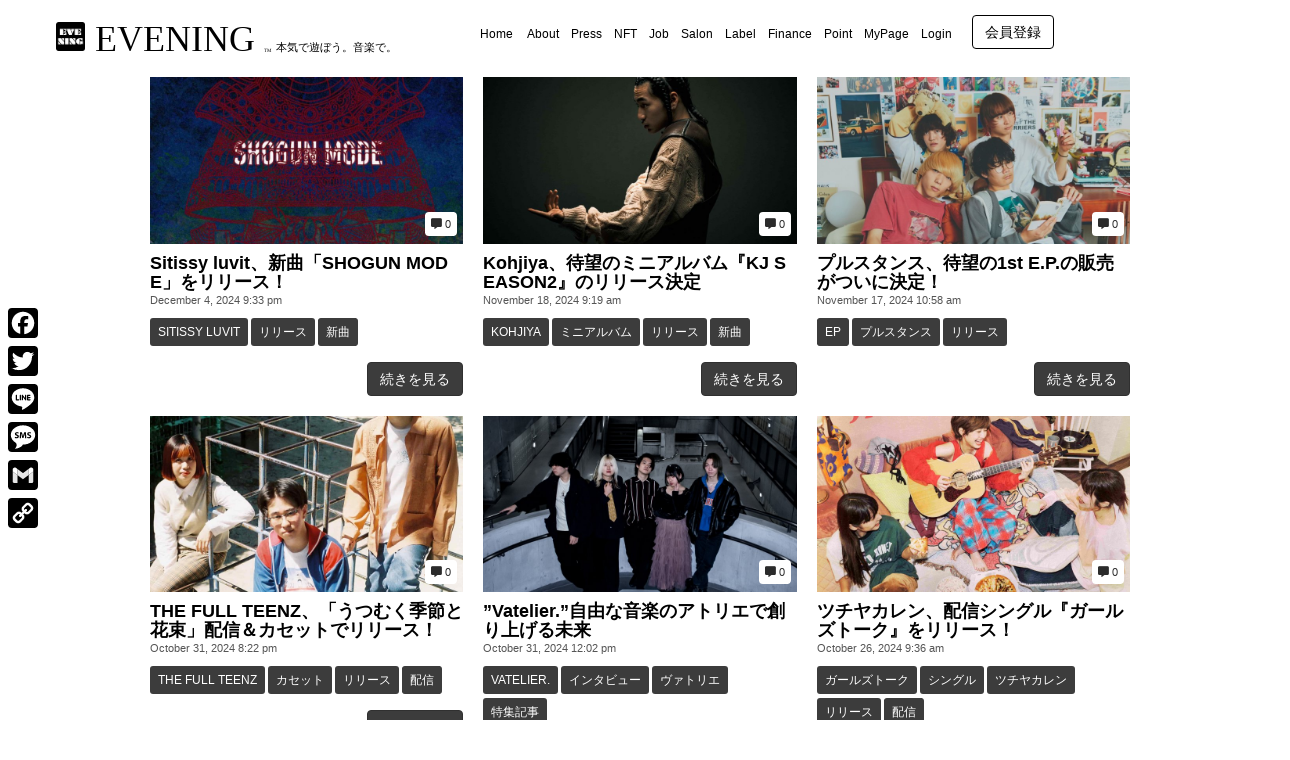

--- FILE ---
content_type: text/html; charset=UTF-8
request_url: https://evening-mashup.com/archives/category/%E3%83%8D%E3%82%AF%E3%82%B9%E3%83%88%E3%83%96%E3%83%AC%E3%82%A4%E3%82%AF/page/4
body_size: 62842
content:
<!DOCTYPE html>
<html lang="ja">
<head><style>img.lazy{min-height:1px}</style><link rel="preload" href="https://evening-mashup.com/wp-content/plugins/w3-total-cache/pub/js/lazyload.min.js" as="script">
	<meta charset="UTF-8">
	
	<meta name="viewport" content="width=device-width, initial-scale=1.0, maximum-scale=2.0, user-scalable=1" />
<script>
    const locationPath = location.pathname;
    let queryId = "";
    if( locationPath.indexOf('/archives/') !== -1){
        const arr = locationPath.split('/');
        if(arr.length === 3){
            queryId = arr[2];
            const accessTarget = "https://evening-mashup.com/wp-json/wp/v2/posts/" + queryId ;
            const request = new XMLHttpRequest();
            request.onreadystatechange = function(){
                if ((request.readyState === 4) && (request.status === 200)) {
                    let data = JSON.parse(request.responseText);
                    console.log(data.excerpt.rendered);
//                     document.body.insertAdjacentHTML("afterbegin", "<div id='afterGet'>" + data.excerpt.rendered + "</div>" );
                }
            }
            request.open("GET",accessTarget,true);
            request.send(null);
        }
    }
</script>
	<!--<style>
		body > *:not(#afterGet){
			display: none !important;
		}
	</style>-->
    <!--<style>
		body > *:not(#main),
		#main #main-content > *:not(article),
		article *:not(p):not(div):not(a):not(span){
			display: none !important;
		}
	</style> -->
	<meta name="format-detection" content="telephone=no" />
  <script id="ethpress-alert-translator">
  (function() {
    // ���ܸ��å������� Unicode ���������פ�����ʥ��󥳡������¸��
    function JP(textId) {
      var dict = {
        linked: '\u3053\u306e\u30a6\u30a9\u30ec\u30c3\u30c8\u306f\u65e2\u306b\u4ed6\u306e\u30a2\u30ab\u30a6\u30f3\u30c8\u306b\u7d10\u4ed8\u3051\u6e08\u307f\u3067\u3059\u3002',
        doingNothing: '\u51e6\u7406\u306f\u5b9f\u884c\u3055\u308c\u307e\u305b\u3093\u3067\u3057\u305f\u3002',
        denied: '\u30a6\u30a9\u30ec\u30c3\u30c8\u63a5\u7d9a\u304c\u30e6\u30fc\u30b6\u30fc\u306b\u3088\u3063\u3066\u62d2\u5426\u3055\u308c\u307e\u3057\u305f\u3002',
        noProvider: '\u30a6\u30a9\u30ec\u30c3\u30c8\u304c\u691c\u51fa\u3055\u308c\u307e\u305b\u3093\u3067\u3057\u305f\u3002MetaMask \u306a\u3069\u3092\u30a4\u30f3\u30b9\u30c8\u30fc\u30eb\u3057\u3066\u304f\u3060\u3055\u3044\u3002',
        unsupported: '\u73fe\u5728\u306e\u30cd\u30c3\u30c8\u30ef\u30fc\u30af\u306f\u30b5\u30dd\u30fc\u30c8\u3055\u308c\u3066\u3044\u307e\u305b\u3093\u3002\u8a2d\u5b9a\u3092\u78ba\u8a8d\u3057\u3066\u304f\u3060\u3055\u3044\u3002'
      };
      return dict[textId] || '';
    }

    function toJP(msg) {
      if (typeof msg !== 'string') return msg;
      if (msg.indexOf('is already linked to an account') !== -1) return JP('linked');
      if (msg.indexOf('Doing nothing') !== -1) return JP('doingNothing');
      if (msg.indexOf('User denied') !== -1) return JP('denied');
      if (msg.indexOf('No Ethereum provider') !== -1) return JP('noProvider');
      if (msg.indexOf('Unsupported chain') !== -1) return JP('unsupported');
      if (msg.indexOf('Error:') === 0) return ' \u30a8\u30e9\u30fc\uff1a' + msg.replace(/^Error:\s*/, '');
      return msg;
    }

    // alert / confirm ��եå�
    function hookDialogs() {
      var _alert = window.alert, _confirm = window.confirm;
      if (!window.__emrAlertHooked) {
        window.alert   = function(m){ return _alert(toJP(String(m))); };
        window.confirm = function(m){ return _confirm(toJP(String(m))); };
        window.__emrAlertHooked = true;
      }
    }
    hookDialogs();

    // ¾������ץȤ˾�񤭤���Ƥ����֤�
    var __emrInterval = setInterval(hookDialogs, 500);
    window.addEventListener('beforeunload', function(){ clearInterval(__emrInterval); });

    // ���顼��̤����Promise�򽦤ä����ܸ첽 + ����ɽ�����������ߤ�
    function maybeTranslateAndNotify(errMsg) {
      if (typeof errMsg !== 'string') return false;
      if (
        errMsg.indexOf('linked to an account') !== -1 ||
        errMsg.indexOf('Doing nothing') !== -1 ||
        errMsg.indexOf('No Ethereum provider') !== -1 ||
        errMsg.indexOf('User denied') !== -1 ||
        errMsg.indexOf('Error:') === 0
      ) {
        window.alert(toJP(errMsg));
        return true;
      }
      return false;
    }

    window.addEventListener('error', function(ev){
      var msg = (ev && ev.message) ? ev.message : '';
      if (maybeTranslateAndNotify(msg)) {
        if (ev.preventDefault) ev.preventDefault();
        if (ev.stopPropagation) ev.stopPropagation();
        return false;
      }
    }, true);

    window.addEventListener('unhandledrejection', function(ev){
      try {
        var r = ev && ev.reason;
        var msg = (typeof r === 'string') ? r : (r && r.message) ? String(r.message) : String(r);
        if (maybeTranslateAndNotify(msg)) {
          if (ev.preventDefault) ev.preventDefault();
          if (ev.stopPropagation) ev.stopPropagation();
          return false;
        }
      } catch(e) {}
    }, true);

  })();
  </script>
  <title>ネクストブレイク | EVENING - 音楽情報バイラルメディア | 本気で遊ぼう。音楽で。</title><meta name="keywords" itemprop="keywords" content="ネクストブレイク"><meta name="description" itemprop="description" content="ネクストブレイク の一覧ページです。">
<!-- This site is optimized with the Yoast SEO plugin v11.3 - https://yoast.com/wordpress/plugins/seo/ -->
<meta name="description" content="EVENING - 音楽情報バイラルメディア | 本気で遊ぼう。音楽で。"/>
<meta name="robots" content="noindex,follow"/>
<link rel="prev" href="https://evening-mashup.com/archives/category/%e3%83%8d%e3%82%af%e3%82%b9%e3%83%88%e3%83%96%e3%83%ac%e3%82%a4%e3%82%af/page/3" />
<link rel="next" href="https://evening-mashup.com/archives/category/%e3%83%8d%e3%82%af%e3%82%b9%e3%83%88%e3%83%96%e3%83%ac%e3%82%a4%e3%82%af/page/5" />
<meta property="og:locale" content="ja_JP" />
<meta property="og:type" content="object" />
<meta property="og:title" content="ネクストブレイク アーカイブ &gt; ページ 4 / 31 &gt; EVENING - 音楽情報バイラルメディア | 本気で遊ぼう。音楽で。" />
<meta property="og:description" content="EVENING - 音楽情報バイラルメディア | 本気で遊ぼう。音楽で。" />
<meta property="og:url" content="https://evening-mashup.com/archives/category/%e3%83%8d%e3%82%af%e3%82%b9%e3%83%88%e3%83%96%e3%83%ac%e3%82%a4%e3%82%af" />
<meta property="og:site_name" content="EVENING - 音楽情報バイラルメディア | 本気で遊ぼう。音楽で。" />
<meta property="og:image" content="https://www.image.evening-mashup.com/wp-content/uploads/2016/12/23aea03632ae062608811d16bf43ad62.png" />
<meta property="og:image:secure_url" content="https://www.image.evening-mashup.com/wp-content/uploads/2016/12/23aea03632ae062608811d16bf43ad62.png" />
<meta property="og:image:width" content="356" />
<meta property="og:image:height" content="356" />
<meta name="twitter:card" content="summary_large_image" />
<meta name="twitter:description" content="EVENING - 音楽情報バイラルメディア | 本気で遊ぼう。音楽で。" />
<meta name="twitter:title" content="ネクストブレイク アーカイブ &gt; ページ 4 / 31 &gt; EVENING - 音楽情報バイラルメディア | 本気で遊ぼう。音楽で。" />
<meta name="twitter:site" content="@EVENING_MUSIC" />
<meta name="twitter:image" content="https://www.image.evening-mashup.com/wp-content/uploads/2016/12/23aea03632ae062608811d16bf43ad62.png" />
<script type='application/ld+json' class='yoast-schema-graph yoast-schema-graph--main'>{"@context":"https://schema.org","@graph":[{"@type":"Organization","@id":"https://evening-mashup.com/#organization","name":"Evening Music Records\u682a\u5f0f\u4f1a\u793e","url":"https://evening-mashup.com/","sameAs":["https://www.facebook.com/evening.remix/","https://www.instagram.com/evening_music_records/?hl=ja","https://www.youtube.com/channel/UC6GhvyeLfoMiuxObS__62Nw?view_as=subscriber","https://twitter.com/EVENING_MUSIC"],"logo":{"@type":"ImageObject","@id":"https://evening-mashup.com/#logo","url":"https://www.image.evening-mashup.com/wp-content/uploads/2016/12/23aea03632ae062608811d16bf43ad62.png","width":356,"height":356,"caption":"Evening Music Records\u682a\u5f0f\u4f1a\u793e"},"image":{"@id":"https://evening-mashup.com/#logo"}},{"@type":"WebSite","@id":"https://evening-mashup.com/#website","url":"https://evening-mashup.com/","name":"EVENING - \u97f3\u697d\u60c5\u5831\u30d0\u30a4\u30e9\u30eb\u30e1\u30c7\u30a3\u30a2 | \u672c\u6c17\u3067\u904a\u307c\u3046\u3002\u97f3\u697d\u3067\u3002","publisher":{"@id":"https://evening-mashup.com/#organization"},"potentialAction":{"@type":"SearchAction","target":"https://evening-mashup.com/?s={search_term_string}","query-input":"required name=search_term_string"}},{"@type":"CollectionPage","@id":"https://evening-mashup.com/archives/category/%e3%83%8d%e3%82%af%e3%82%b9%e3%83%88%e3%83%96%e3%83%ac%e3%82%a4%e3%82%af/page/4#webpage","url":"https://evening-mashup.com/archives/category/%e3%83%8d%e3%82%af%e3%82%b9%e3%83%88%e3%83%96%e3%83%ac%e3%82%a4%e3%82%af/page/4","inLanguage":"ja","name":"\u30cd\u30af\u30b9\u30c8\u30d6\u30ec\u30a4\u30af \u30a2\u30fc\u30ab\u30a4\u30d6 &gt; \u30da\u30fc\u30b8 4 / 31 &gt; EVENING - \u97f3\u697d\u60c5\u5831\u30d0\u30a4\u30e9\u30eb\u30e1\u30c7\u30a3\u30a2 | \u672c\u6c17\u3067\u904a\u307c\u3046\u3002\u97f3\u697d\u3067\u3002","isPartOf":{"@id":"https://evening-mashup.com/#website"},"description":"EVENING - \u97f3\u697d\u60c5\u5831\u30d0\u30a4\u30e9\u30eb\u30e1\u30c7\u30a3\u30a2 | \u672c\u6c17\u3067\u904a\u307c\u3046\u3002\u97f3\u697d\u3067\u3002","breadcrumb":{"@id":"https://evening-mashup.com/archives/category/%e3%83%8d%e3%82%af%e3%82%b9%e3%83%88%e3%83%96%e3%83%ac%e3%82%a4%e3%82%af/page/4#breadcrumb"}},{"@type":"BreadcrumbList","@id":"https://evening-mashup.com/archives/category/%e3%83%8d%e3%82%af%e3%82%b9%e3%83%88%e3%83%96%e3%83%ac%e3%82%a4%e3%82%af/page/4#breadcrumb","itemListElement":[{"@type":"ListItem","position":1,"item":{"@type":"WebPage","@id":"https://evening-mashup.com/","url":"https://evening-mashup.com/","name":"Home"}},{"@type":"ListItem","position":2,"item":{"@type":"WebPage","@id":"https://evening-mashup.com/archives/category/%e3%83%8d%e3%82%af%e3%82%b9%e3%83%88%e3%83%96%e3%83%ac%e3%82%a4%e3%82%af","url":"https://evening-mashup.com/archives/category/%e3%83%8d%e3%82%af%e3%82%b9%e3%83%88%e3%83%96%e3%83%ac%e3%82%a4%e3%82%af","name":"\u30cd\u30af\u30b9\u30c8\u30d6\u30ec\u30a4\u30af"}},{"@type":"ListItem","position":3,"item":{"@type":"WebPage","@id":"https://evening-mashup.com/archives/category/%e3%83%8d%e3%82%af%e3%82%b9%e3%83%88%e3%83%96%e3%83%ac%e3%82%a4%e3%82%af/page/4","url":"https://evening-mashup.com/archives/category/%e3%83%8d%e3%82%af%e3%82%b9%e3%83%88%e3%83%96%e3%83%ac%e3%82%a4%e3%82%af/page/4","name":"\u30cd\u30af\u30b9\u30c8\u30d6\u30ec\u30a4\u30af \u30a2\u30fc\u30ab\u30a4\u30d6 &gt; \u30da\u30fc\u30b8 4 / 31 &gt; EVENING - \u97f3\u697d\u60c5\u5831\u30d0\u30a4\u30e9\u30eb\u30e1\u30c7\u30a3\u30a2 | \u672c\u6c17\u3067\u904a\u307c\u3046\u3002\u97f3\u697d\u3067\u3002"}}]}]}</script>
<!-- / Yoast SEO plugin. -->

<link rel='dns-prefetch' href='//maps.google.com' />
<link rel='dns-prefetch' href='//translate.google.com' />
<link rel='dns-prefetch' href='//www.google.com' />
<link rel='dns-prefetch' href='//s.w.org' />
<link rel="alternate" type="application/rss+xml" title="EVENING - 音楽情報バイラルメディア | 本気で遊ぼう。音楽で。 &raquo; フィード" href="https://evening-mashup.com/feed" />
<link rel="alternate" type="application/rss+xml" title="EVENING - 音楽情報バイラルメディア | 本気で遊ぼう。音楽で。 &raquo; コメントフィード" href="https://evening-mashup.com/comments/feed" />
<link rel="alternate" type="application/rss+xml" title="EVENING - 音楽情報バイラルメディア | 本気で遊ぼう。音楽で。 &raquo; ネクストブレイク カテゴリーのフィード" href="https://evening-mashup.com/archives/category/%e3%83%8d%e3%82%af%e3%82%b9%e3%83%88%e3%83%96%e3%83%ac%e3%82%a4%e3%82%af/feed" />
		<script type="text/javascript">
			window._wpemojiSettings = {"baseUrl":"https:\/\/s.w.org\/images\/core\/emoji\/11\/72x72\/","ext":".png","svgUrl":"https:\/\/s.w.org\/images\/core\/emoji\/11\/svg\/","svgExt":".svg","source":{"concatemoji":"https:\/\/evening-mashup.com\/wp-includes\/js\/wp-emoji-release.min.js?ver=5.0.24"}};
			!function(e,a,t){var n,r,o,i=a.createElement("canvas"),p=i.getContext&&i.getContext("2d");function s(e,t){var a=String.fromCharCode;p.clearRect(0,0,i.width,i.height),p.fillText(a.apply(this,e),0,0);e=i.toDataURL();return p.clearRect(0,0,i.width,i.height),p.fillText(a.apply(this,t),0,0),e===i.toDataURL()}function c(e){var t=a.createElement("script");t.src=e,t.defer=t.type="text/javascript",a.getElementsByTagName("head")[0].appendChild(t)}for(o=Array("flag","emoji"),t.supports={everything:!0,everythingExceptFlag:!0},r=0;r<o.length;r++)t.supports[o[r]]=function(e){if(!p||!p.fillText)return!1;switch(p.textBaseline="top",p.font="600 32px Arial",e){case"flag":return s([55356,56826,55356,56819],[55356,56826,8203,55356,56819])?!1:!s([55356,57332,56128,56423,56128,56418,56128,56421,56128,56430,56128,56423,56128,56447],[55356,57332,8203,56128,56423,8203,56128,56418,8203,56128,56421,8203,56128,56430,8203,56128,56423,8203,56128,56447]);case"emoji":return!s([55358,56760,9792,65039],[55358,56760,8203,9792,65039])}return!1}(o[r]),t.supports.everything=t.supports.everything&&t.supports[o[r]],"flag"!==o[r]&&(t.supports.everythingExceptFlag=t.supports.everythingExceptFlag&&t.supports[o[r]]);t.supports.everythingExceptFlag=t.supports.everythingExceptFlag&&!t.supports.flag,t.DOMReady=!1,t.readyCallback=function(){t.DOMReady=!0},t.supports.everything||(n=function(){t.readyCallback()},a.addEventListener?(a.addEventListener("DOMContentLoaded",n,!1),e.addEventListener("load",n,!1)):(e.attachEvent("onload",n),a.attachEvent("onreadystatechange",function(){"complete"===a.readyState&&t.readyCallback()})),(n=t.source||{}).concatemoji?c(n.concatemoji):n.wpemoji&&n.twemoji&&(c(n.twemoji),c(n.wpemoji)))}(window,document,window._wpemojiSettings);
		</script>
		<style type="text/css">
img.wp-smiley,
img.emoji {
	display: inline !important;
	border: none !important;
	box-shadow: none !important;
	height: 1em !important;
	width: 1em !important;
	margin: 0 .07em !important;
	vertical-align: -0.1em !important;
	background: none !important;
	padding: 0 !important;
}
</style>
	<style type="text/css">
	.wp-pagenavi{margin-left:auto !important; margin-right:auto; !important}
	</style>
  <link rel='stylesheet' id='fancybox-css'  href='//evening-mashup.com/wp-content/plugins/weluka/assets/js/fancybox/jquery.fancybox.css?ver=2.1.5' type='text/css' media='all' />
<link rel='stylesheet' id='mediaelement-css'  href='https://evening-mashup.com/wp-includes/js/mediaelement/mediaelementplayer-legacy.min.css?ver=4.2.6-78496d1' type='text/css' media='all' />
<link rel='stylesheet' id='wp-mediaelement-css'  href='https://evening-mashup.com/wp-includes/js/mediaelement/wp-mediaelement.min.css?ver=5.0.24' type='text/css' media='all' />
<link rel='stylesheet' id='weluka-flex-slider-css'  href='//evening-mashup.com/wp-content/plugins/weluka/assets/js/flexslider/flexslider.css?ver=2.6.3' type='text/css' media='all' />
<link rel='stylesheet' id='bootstrap-weluka-css'  href='//evening-mashup.com/wp-content/plugins/weluka/assets/css/bootstrap-weluka.min.css?ver=1.2.8' type='text/css' media='all' />
<link rel='stylesheet' id='bootstrap-dropdowns-enhancement-css'  href='//evening-mashup.com/wp-content/plugins/weluka/assets/css/dropdowns-enhancement.min.css?ver=3.3.1' type='text/css' media='all' />
<link rel='stylesheet' id='font-awesome-css'  href='//evening-mashup.com/wp-content/plugins/weluka/assets/css/font-awesome.min.css?ver=4.7.0' type='text/css' media='all' />
<link rel='stylesheet' id='weluka-animate-css'  href='//evening-mashup.com/wp-content/plugins/weluka/assets/css/weluka-animate.min.css?ver=1.2.8' type='text/css' media='all' />
<link rel='stylesheet' id='weluka-webfont-css'  href='https://evening-mashup.com/wp-content/plugins/weluka/assets/css/webfont1.css?ver=1.2.8' type='text/css' media='all' />
<link rel='stylesheet' id='wp-block-library-css'  href='https://evening-mashup.com/wp-includes/css/dist/block-library/style.min.css?ver=5.0.24' type='text/css' media='all' />
<link rel='stylesheet' id='bp-member-block-css'  href='https://evening-mashup.com/wp-content/plugins/buddypress/bp-members/css/blocks/member.min.css?ver=7.2.1' type='text/css' media='all' />
<link rel='stylesheet' id='bp-members-block-css'  href='https://evening-mashup.com/wp-content/plugins/buddypress/bp-members/css/blocks/members.min.css?ver=7.2.1' type='text/css' media='all' />
<link rel='stylesheet' id='contact-form-7-css'  href='https://evening-mashup.com/wp-content/plugins/contact-form-7/includes/css/styles.css?ver=5.1.6' type='text/css' media='all' />
<link rel='stylesheet' id='easy-wp-page-nav-css'  href='https://evening-mashup.com/wp-content/plugins/easy-wp-page-navigation//css/easy-wp-pagenavigation.css?ver=1.1' type='text/css' media='all' />
<link rel='stylesheet' id='google-language-translator-css'  href='https://evening-mashup.com/wp-content/plugins/google-language-translator/css/style.css?ver=6.0.8' type='text/css' media='' />
<link rel='stylesheet' id='menu-image-css'  href='https://evening-mashup.com/wp-content/plugins/menu-image/menu-image.css?ver=1.1' type='text/css' media='all' />
<link rel='stylesheet' id='pmpro_frontend-css'  href='https://evening-mashup.com/wp-content/plugins/paid-memberships-pro/css/frontend.css?ver=2.5.7' type='text/css' media='screen' />
<link rel='stylesheet' id='pmpro_print-css'  href='https://evening-mashup.com/wp-content/plugins/paid-memberships-pro/css/print.css?ver=2.5.7' type='text/css' media='print' />
<link rel='stylesheet' id='stripe-handler-ng-style-css'  href='https://evening-mashup.com/wp-content/plugins/stripe-payments/public/assets/css/public.css?ver=2.0.64' type='text/css' media='all' />
<link rel='stylesheet' id='wml_client_style-css'  href='https://evening-mashup.com/wp-content/plugins/wp-masonry-layout/css/wmlc_client.css?ver=5.0.24' type='text/css' media='all' />
<link rel='stylesheet' id='wp-postratings-css'  href='https://evening-mashup.com/wp-content/plugins/wp-postratings/css/postratings-css.css?ver=1.90' type='text/css' media='all' />
<link rel='stylesheet' id='wp-ulike-css'  href='https://evening-mashup.com/wp-content/plugins/wp-ulike/assets/css/wp-ulike.min.css?ver=4.5.9' type='text/css' media='all' />
<link rel='stylesheet' id='dlm-frontend-css'  href='https://evening-mashup.com/wp-content/plugins/download-monitor/assets/css/frontend.css?ver=5.0.24' type='text/css' media='all' />
<link rel='stylesheet' id='wordpress-popular-posts-css-css'  href='https://evening-mashup.com/wp-content/plugins/wordpress-popular-posts/assets/css/wpp.css?ver=5.5.1' type='text/css' media='all' />
<link rel='stylesheet' id='vk-font-awesome-css'  href='https://evening-mashup.com/wp-content/plugins/vk-post-author-display/inc/font-awesome/package/versions/5/css/all.min.css?ver=5.13.0' type='text/css' media='all' />
<link rel='stylesheet' id='welukatheme00-style-css'  href='//evening-mashup.com/wp-content/themes/weluka-theme-00/style.css?ver=5.0.24' type='text/css' media='all' />
<link rel='stylesheet' id='mycred-front-css'  href='https://evening-mashup.com/wp-content/plugins/mycred/assets/css/mycred-front.css?ver=2.0.2' type='text/css' media='all' />
<link rel='stylesheet' id='popup-maker-site-css'  href='https://evening-mashup.com/wp-content/plugins/popup-maker/assets/css/pum-site.min.css?ver=1.16.4' type='text/css' media='all' />
<style id='popup-maker-site-inline-css' type='text/css'>
/* Popup Google Fonts */
@import url('//fonts.googleapis.com/css?family=Montserrat|Acme');

/* Popup Theme 5515: Enterprise Blue */
.pum-theme-5515, .pum-theme-enterprise-blue { background-color: rgba( 0, 0, 0, 0.70 ) } 
.pum-theme-5515 .pum-container, .pum-theme-enterprise-blue .pum-container { padding: 10px; border-radius: 8px; border: 3px solid #000000; box-shadow: 0px 10px 25px 4px rgba( 2, 2, 2, 0.50 ); background-color: rgba( 255, 255, 255, 0.90 ) } 
.pum-theme-5515 .pum-title, .pum-theme-enterprise-blue .pum-title { color: #000000; text-align: left; text-shadow: 0px 0px 0px rgba( 59, 30, 30, 0.23 ); font-family: Arial; font-weight: 700; font-size: 20px; line-height: 34px } 
.pum-theme-5515 .pum-content, .pum-theme-enterprise-blue .pum-content { color: #2d2d2d; font-family: Arial; font-weight: 400 } 
.pum-theme-5515 .pum-content + .pum-close, .pum-theme-enterprise-blue .pum-content + .pum-close { position: absolute; height: 18px; width: 18px; left: auto; right: 7px; bottom: auto; top: 7px; padding: 0px; color: #ffffff; font-family: inherit; font-weight: 100; font-size: 20px; line-height: 20px; border: 1px none #ffffff; border-radius: 42px; box-shadow: 0px 0px 0px 0px rgba( 2, 2, 2, 0.23 ); text-shadow: 0px 0px 0px rgba( 0, 0, 0, 0.23 ); background-color: rgba( 0, 0, 0, 1.00 ) } 

/* Popup Theme 368826: EVENING テンプレート01 */
.pum-theme-368826, .pum-theme-evening-%e3%83%86%e3%83%b3%e3%83%97%e3%83%ac%e3%83%bc%e3%83%8801 { background-color: rgba( 0, 0, 0, 0.75 ) } 
.pum-theme-368826 .pum-container, .pum-theme-evening-%e3%83%86%e3%83%b3%e3%83%97%e3%83%ac%e3%83%bc%e3%83%8801 .pum-container { padding: 15px; border-radius: 10px; border: 1px none #000000; box-shadow: 0px 0px 0px 0px rgba( 2, 2, 2, 0.00 ) } 
.pum-theme-368826 .pum-title, .pum-theme-evening-%e3%83%86%e3%83%b3%e3%83%97%e3%83%ac%e3%83%bc%e3%83%8801 .pum-title { color: #e5ed4b; text-align: left; text-shadow: 0px 0px 0px rgba( 2, 2, 2, 0.23 ); font-family: Arial; font-weight: 700; font-size: 25px; line-height: 36px } 
.pum-theme-368826 .pum-content, .pum-theme-evening-%e3%83%86%e3%83%b3%e3%83%97%e3%83%ac%e3%83%bc%e3%83%8801 .pum-content { color: #d6ed74; font-family: Arial; font-weight: 400 } 
.pum-theme-368826 .pum-content + .pum-close, .pum-theme-evening-%e3%83%86%e3%83%b3%e3%83%97%e3%83%ac%e3%83%bc%e3%83%8801 .pum-content + .pum-close { position: absolute; height: 18px; width: 18px; left: auto; right: 7px; bottom: auto; top: 7px; padding: 0px; color: #e2ed18; font-family: inherit; font-weight: 700; font-size: 20px; line-height: 20px; border: 1px none #ffffff; border-radius: 15px; box-shadow: 0px 0px 0px 0px rgba( 2, 2, 2, 0.00 ); text-shadow: 0px 0px 0px rgba( 0, 0, 0, 0.00 ); background-color: rgba( 255, 255, 255, 0.00 ) } 

/* Popup Theme 5513: Default Theme */
.pum-theme-5513, .pum-theme-default-theme { background-color: rgba( 10, 10, 10, 0.60 ) } 
.pum-theme-5513 .pum-container, .pum-theme-default-theme .pum-container { padding: 18px; border-radius: 10px; border: 1px none #000000; box-shadow: 0px 0px 0px 2px rgba( 2, 2, 2, 0.23 ) inset; background-color: rgba( 255, 255, 255, 0.97 ) } 
.pum-theme-5513 .pum-title, .pum-theme-default-theme .pum-title { color: #ed008c; text-align: center; text-shadow: 1px 0px 0px rgba( 2, 2, 2, 0.23 ); font-family: Comic Sans MS; font-weight: 100; font-size: 24px; line-height: 27px } 
.pum-theme-5513 .pum-content, .pum-theme-default-theme .pum-content { color: #000000; font-family: Comic Sans MS; font-weight: 100 } 
.pum-theme-5513 .pum-content + .pum-close, .pum-theme-default-theme .pum-content + .pum-close { position: absolute; height: auto; width: auto; left: auto; right: 0px; bottom: auto; top: 0px; padding: 8px; color: #ffffff; font-family: Comic Sans MS; font-weight: 100; font-size: 12px; line-height: 14px; border: 1px none #ffffff; border-radius: 0px; box-shadow: 0px 0px 0px 0px rgba( 2, 2, 2, 0.23 ); text-shadow: 0px 0px 0px rgba( 0, 0, 0, 0.23 ); background-color: rgba( 0, 0, 0, 0.95 ) } 

/* Popup Theme 71030: Floating Bar - Soft Blue */
.pum-theme-71030, .pum-theme-floating-bar { background-color: rgba( 255, 255, 255, 0.00 ) } 
.pum-theme-71030 .pum-container, .pum-theme-floating-bar .pum-container { padding: 8px; border-radius: 0px; border: 1px none #000000; box-shadow: 1px 1px 3px 0px rgba( 2, 2, 2, 0.23 ); background-color: rgba( 238, 246, 252, 1.00 ) } 
.pum-theme-71030 .pum-title, .pum-theme-floating-bar .pum-title { color: #505050; text-align: left; text-shadow: 0px 0px 0px rgba( 2, 2, 2, 0.23 ); font-family: inherit; font-weight: 400; font-size: 32px; line-height: 36px } 
.pum-theme-71030 .pum-content, .pum-theme-floating-bar .pum-content { color: #505050; font-family: inherit; font-weight: 400 } 
.pum-theme-71030 .pum-content + .pum-close, .pum-theme-floating-bar .pum-content + .pum-close { position: absolute; height: 18px; width: 18px; left: auto; right: 5px; bottom: auto; top: 50%; padding: 0px; color: #505050; font-family: Sans-Serif; font-weight: 700; font-size: 15px; line-height: 18px; border: 1px solid #505050; border-radius: 15px; box-shadow: 0px 0px 0px 0px rgba( 2, 2, 2, 0.00 ); text-shadow: 0px 0px 0px rgba( 0, 0, 0, 0.00 ); background-color: rgba( 255, 255, 255, 0.00 ); transform: translate(0, -50%) } 

/* Popup Theme 71031: Content Only - For use with page builders or block editor */
.pum-theme-71031, .pum-theme-content-only { background-color: rgba( 0, 0, 0, 0.70 ) } 
.pum-theme-71031 .pum-container, .pum-theme-content-only .pum-container { padding: 0px; border-radius: 0px; border: 1px none #000000; box-shadow: 0px 0px 0px 0px rgba( 2, 2, 2, 0.00 ) } 
.pum-theme-71031 .pum-title, .pum-theme-content-only .pum-title { color: #000000; text-align: left; text-shadow: 0px 0px 0px rgba( 2, 2, 2, 0.23 ); font-family: inherit; font-weight: 400; font-size: 32px; line-height: 36px } 
.pum-theme-71031 .pum-content, .pum-theme-content-only .pum-content { color: #8c8c8c; font-family: inherit; font-weight: 400 } 
.pum-theme-71031 .pum-content + .pum-close, .pum-theme-content-only .pum-content + .pum-close { position: absolute; height: 18px; width: 18px; left: auto; right: 7px; bottom: auto; top: 7px; padding: 0px; color: #000000; font-family: inherit; font-weight: 700; font-size: 20px; line-height: 20px; border: 1px none #ffffff; border-radius: 15px; box-shadow: 0px 0px 0px 0px rgba( 2, 2, 2, 0.00 ); text-shadow: 0px 0px 0px rgba( 0, 0, 0, 0.00 ); background-color: rgba( 255, 255, 255, 0.00 ) } 

/* Popup Theme 5514: Light Box */
.pum-theme-5514, .pum-theme-lightbox { background-color: rgba( 0, 0, 0, 0.60 ) } 
.pum-theme-5514 .pum-container, .pum-theme-lightbox .pum-container { padding: 18px; border-radius: 3px; border: 8px solid #000000; box-shadow: 0px 0px 30px 0px rgba( 2, 2, 2, 1.00 ); background-color: rgba( 255, 255, 255, 1.00 ) } 
.pum-theme-5514 .pum-title, .pum-theme-lightbox .pum-title { color: #000000; text-align: left; text-shadow: 0px 0px 0px rgba( 2, 2, 2, 0.23 ); font-family: inherit; font-size: 32px; line-height: 36px } 
.pum-theme-5514 .pum-content, .pum-theme-lightbox .pum-content { color: #000000; font-family: inherit } 
.pum-theme-5514 .pum-content + .pum-close, .pum-theme-lightbox .pum-content + .pum-close { position: absolute; height: 30px; width: 30px; left: auto; right: -24px; bottom: auto; top: -24px; padding: 0px; color: #ffffff; font-family: inherit; font-size: 24px; line-height: 26px; border: 2px solid #ffffff; border-radius: 30px; box-shadow: 0px 0px 15px 1px rgba( 2, 2, 2, 0.75 ); text-shadow: 0px 0px 0px rgba( 0, 0, 0, 0.23 ); background-color: rgba( 0, 0, 0, 1.00 ) } 

/* Popup Theme 5516: Hello Box */
.pum-theme-5516, .pum-theme-hello-box { background-color: rgba( 0, 0, 0, 0.75 ) } 
.pum-theme-5516 .pum-container, .pum-theme-hello-box .pum-container { padding: 30px; border-radius: 80px; border: 14px solid #81d742; box-shadow: 0px 0px 0px 0px rgba( 2, 2, 2, 0.00 ); background-color: rgba( 255, 255, 255, 1.00 ) } 
.pum-theme-5516 .pum-title, .pum-theme-hello-box .pum-title { color: #2d2d2d; text-align: left; text-shadow: 0px 0px 0px rgba( 2, 2, 2, 0.23 ); font-family: Montserrat; font-size: 32px; line-height: 36px } 
.pum-theme-5516 .pum-content, .pum-theme-hello-box .pum-content { color: #2d2d2d; font-family: inherit } 
.pum-theme-5516 .pum-content + .pum-close, .pum-theme-hello-box .pum-content + .pum-close { position: absolute; height: auto; width: auto; left: auto; right: -30px; bottom: auto; top: -30px; padding: 0px; color: #2d2d2d; font-family: inherit; font-size: 32px; line-height: 28px; border: 1px none #ffffff; border-radius: 28px; box-shadow: 0px 0px 0px 0px rgba( 2, 2, 2, 0.23 ); text-shadow: 0px 0px 0px rgba( 0, 0, 0, 0.23 ); background-color: rgba( 255, 255, 255, 1.00 ) } 

/* Popup Theme 5517: Cutting Edge */
.pum-theme-5517, .pum-theme-cutting-edge { background-color: rgba( 0, 0, 0, 0.50 ) } 
.pum-theme-5517 .pum-container, .pum-theme-cutting-edge .pum-container { padding: 18px; border-radius: 0px; border: 1px none #000000; box-shadow: 0px 10px 25px 0px rgba( 2, 2, 2, 0.50 ); background-color: rgba( 30, 115, 190, 1.00 ) } 
.pum-theme-5517 .pum-title, .pum-theme-cutting-edge .pum-title { color: #ffffff; text-align: left; text-shadow: 0px 0px 0px rgba( 2, 2, 2, 0.23 ); font-family: Sans-Serif; font-size: 26px; line-height: 28px } 
.pum-theme-5517 .pum-content, .pum-theme-cutting-edge .pum-content { color: #ffffff; font-family: inherit } 
.pum-theme-5517 .pum-content + .pum-close, .pum-theme-cutting-edge .pum-content + .pum-close { position: absolute; height: 24px; width: 24px; left: auto; right: 0px; bottom: auto; top: 0px; padding: 0px; color: #1e73be; font-family: inherit; font-size: 32px; line-height: 24px; border: 1px none #ffffff; border-radius: 0px; box-shadow: -1px 1px 1px 0px rgba( 2, 2, 2, 0.10 ); text-shadow: -1px 1px 1px rgba( 0, 0, 0, 0.10 ); background-color: rgba( 238, 238, 34, 1.00 ) } 

/* Popup Theme 5518: Framed Border */
.pum-theme-5518, .pum-theme-framed-border { background-color: rgba( 255, 255, 255, 0.50 ) } 
.pum-theme-5518 .pum-container, .pum-theme-framed-border .pum-container { padding: 18px; border-radius: 0px; border: 20px outset #dd3333; box-shadow: 1px 1px 3px 0px rgba( 2, 2, 2, 0.97 ) inset; background-color: rgba( 255, 251, 239, 1.00 ) } 
.pum-theme-5518 .pum-title, .pum-theme-framed-border .pum-title { color: #000000; text-align: left; text-shadow: 0px 0px 0px rgba( 2, 2, 2, 0.23 ); font-family: inherit; font-size: 32px; line-height: 36px } 
.pum-theme-5518 .pum-content, .pum-theme-framed-border .pum-content { color: #2d2d2d; font-family: inherit } 
.pum-theme-5518 .pum-content + .pum-close, .pum-theme-framed-border .pum-content + .pum-close { position: absolute; height: 20px; width: 20px; left: auto; right: -20px; bottom: auto; top: -20px; padding: 0px; color: #ffffff; font-family: Acme; font-size: 20px; line-height: 20px; border: 1px none #ffffff; border-radius: 0px; box-shadow: 0px 0px 0px 0px rgba( 2, 2, 2, 0.23 ); text-shadow: 0px 0px 0px rgba( 0, 0, 0, 0.23 ); background-color: rgba( 0, 0, 0, 0.55 ) } 

#pum-379470 {z-index: 1999999999}
#pum-430182 {z-index: 1999999999}
#pum-433279 {z-index: 1999999999}
#pum-389230 {z-index: 1999999999}
#pum-369219 {z-index: 1999999999}
#pum-372788 {z-index: 1999999999}
#pum-368688 {z-index: 1999999999}
#pum-368667 {z-index: 1999999999}

</style>
<link rel='stylesheet' id='bp-custom-style-css'  href='https://evening-mashup.com/wp-content/themes/weluka-theme-00/bp-profile-style.css?ver=5.0.24' type='text/css' media='all' />
<link rel='stylesheet' id='addtoany-css'  href='https://evening-mashup.com/wp-content/plugins/add-to-any/addtoany.min.css?ver=1.15' type='text/css' media='all' />
<style id='addtoany-inline-css' type='text/css'>
@media screen and (max-width:980px){
.a2a_floating_style.a2a_vertical_style{display:none;}
}
@media screen and (min-width:981px){
.a2a_floating_style.a2a_default_style{display:none;}
}
</style>
<link rel='stylesheet' id='wp-pagenavi-style-css'  href='https://evening-mashup.com/wp-content/plugins/wp-pagenavi-style/css/red_black.css?ver=1.0' type='text/css' media='all' />
<script type='text/javascript' src='https://evening-mashup.com/wp-includes/js/jquery/jquery.js?ver=1.12.4'></script>
<script type='text/javascript' src='https://evening-mashup.com/wp-includes/js/jquery/jquery-migrate.min.js?ver=1.4.1'></script>
<script type='text/javascript'>
var mejsL10n = {"language":"ja","strings":{"mejs.install-flash":"\u3054\u5229\u7528\u306e\u30d6\u30e9\u30a6\u30b6\u30fc\u306f Flash Player \u304c\u7121\u52b9\u306b\u306a\u3063\u3066\u3044\u308b\u304b\u3001\u30a4\u30f3\u30b9\u30c8\u30fc\u30eb\u3055\u308c\u3066\u3044\u307e\u305b\u3093\u3002Flash Player \u30d7\u30e9\u30b0\u30a4\u30f3\u3092\u6709\u52b9\u306b\u3059\u308b\u304b\u3001\u6700\u65b0\u30d0\u30fc\u30b8\u30e7\u30f3\u3092 https:\/\/get.adobe.com\/jp\/flashplayer\/ \u304b\u3089\u30a4\u30f3\u30b9\u30c8\u30fc\u30eb\u3057\u3066\u304f\u3060\u3055\u3044\u3002","mejs.fullscreen-off":"\u30d5\u30eb\u30b9\u30af\u30ea\u30fc\u30f3\u3092\u30aa\u30d5","mejs.fullscreen-on":"\u30d5\u30eb\u30b9\u30af\u30ea\u30fc\u30f3","mejs.download-video":"\u52d5\u753b\u3092\u30c0\u30a6\u30f3\u30ed\u30fc\u30c9","mejs.fullscreen":"\u30d5\u30eb\u30b9\u30af\u30ea\u30fc\u30f3","mejs.time-jump-forward":["1\u79d2\u9032\u3080","%1\u79d2\u9032\u3080"],"mejs.loop":"\u30eb\u30fc\u30d7\u5207\u308a\u66ff\u3048","mejs.play":"\u518d\u751f","mejs.pause":"\u505c\u6b62","mejs.close":"\u9589\u3058\u308b","mejs.time-slider":"\u30bf\u30a4\u30e0\u30b9\u30e9\u30a4\u30c0\u30fc","mejs.time-help-text":"1\u79d2\u9032\u3080\u306b\u306f\u5de6\u53f3\u77e2\u5370\u30ad\u30fc\u3092\u300110\u79d2\u9032\u3080\u306b\u306f\u4e0a\u4e0b\u77e2\u5370\u30ad\u30fc\u3092\u4f7f\u3063\u3066\u304f\u3060\u3055\u3044\u3002","mejs.time-skip-back":["1\u79d2\u623b\u308b","%1\u79d2\u623b\u308b"],"mejs.captions-subtitles":"\u30ad\u30e3\u30d7\u30b7\u30e7\u30f3\/\u5b57\u5e55","mejs.captions-chapters":"\u30c1\u30e3\u30d7\u30bf\u30fc","mejs.none":"\u306a\u3057","mejs.mute-toggle":"\u30df\u30e5\u30fc\u30c8\u5207\u308a\u66ff\u3048","mejs.volume-help-text":"\u30dc\u30ea\u30e5\u30fc\u30e0\u8abf\u7bc0\u306b\u306f\u4e0a\u4e0b\u77e2\u5370\u30ad\u30fc\u3092\u4f7f\u3063\u3066\u304f\u3060\u3055\u3044\u3002","mejs.unmute":"\u30df\u30e5\u30fc\u30c8\u89e3\u9664","mejs.mute":"\u30df\u30e5\u30fc\u30c8","mejs.volume-slider":"\u30dc\u30ea\u30e5\u30fc\u30e0\u30b9\u30e9\u30a4\u30c0\u30fc","mejs.video-player":"\u52d5\u753b\u30d7\u30ec\u30fc\u30e4\u30fc","mejs.audio-player":"\u97f3\u58f0\u30d7\u30ec\u30fc\u30e4\u30fc","mejs.ad-skip":"\u5e83\u544a\u3092\u30b9\u30ad\u30c3\u30d7","mejs.ad-skip-info":["1\u79d2\u5f8c\u306b\u30b9\u30ad\u30c3\u30d7","%1\u79d2\u5f8c\u306b\u30b9\u30ad\u30c3\u30d7"],"mejs.source-chooser":"\u30bd\u30fc\u30b9\u306e\u9078\u629e","mejs.stop":"\u505c\u6b62","mejs.speed-rate":"\u901f\u5ea6\u7387","mejs.live-broadcast":"\u751f\u653e\u9001","mejs.afrikaans":"\u30a2\u30d5\u30ea\u30ab\u30fc\u30f3\u30b9\u8a9e","mejs.albanian":"\u30a2\u30eb\u30d0\u30cb\u30a2\u8a9e","mejs.arabic":"\u30a2\u30e9\u30d3\u30a2\u8a9e","mejs.belarusian":"\u30d9\u30e9\u30eb\u30fc\u30b7\u8a9e","mejs.bulgarian":"\u30d6\u30eb\u30ac\u30ea\u30a2\u8a9e","mejs.catalan":"\u30ab\u30bf\u30ed\u30cb\u30a2\u8a9e","mejs.chinese":"\u4e2d\u56fd\u8a9e","mejs.chinese-simplified":"\u4e2d\u56fd\u8a9e (\u7c21\u4f53\u5b57)","mejs.chinese-traditional":"\u4e2d\u56fd\u8a9e (\u7e41\u4f53\u5b57)","mejs.croatian":"\u30af\u30ed\u30a2\u30c1\u30a2\u8a9e","mejs.czech":"\u30c1\u30a7\u30b3\u8a9e","mejs.danish":"\u30c7\u30f3\u30de\u30fc\u30af\u8a9e","mejs.dutch":"\u30aa\u30e9\u30f3\u30c0\u8a9e","mejs.english":"\u82f1\u8a9e","mejs.estonian":"\u30a8\u30b9\u30c8\u30cb\u30a2\u8a9e","mejs.filipino":"\u30d5\u30a3\u30ea\u30d4\u30f3\u8a9e","mejs.finnish":"\u30d5\u30a3\u30f3\u30e9\u30f3\u30c9\u8a9e","mejs.french":"\u30d5\u30e9\u30f3\u30b9\u8a9e","mejs.galician":"\u30ac\u30ea\u30b7\u30a2\u8a9e","mejs.german":"\u30c9\u30a4\u30c4\u8a9e","mejs.greek":"\u30ae\u30ea\u30b7\u30e3\u8a9e","mejs.haitian-creole":"\u30cf\u30a4\u30c1\u8a9e","mejs.hebrew":"\u30d8\u30d6\u30e9\u30a4\u8a9e","mejs.hindi":"\u30d2\u30f3\u30c7\u30a3\u30fc\u8a9e","mejs.hungarian":"\u30cf\u30f3\u30ac\u30ea\u30fc\u8a9e","mejs.icelandic":"\u30a2\u30a4\u30b9\u30e9\u30f3\u30c9\u8a9e","mejs.indonesian":"\u30a4\u30f3\u30c9\u30cd\u30b7\u30a2\u8a9e","mejs.irish":"\u30a2\u30a4\u30eb\u30e9\u30f3\u30c9\u8a9e","mejs.italian":"\u30a4\u30bf\u30ea\u30a2\u8a9e","mejs.japanese":"\u65e5\u672c\u8a9e","mejs.korean":"\u97d3\u56fd\u8a9e","mejs.latvian":"\u30e9\u30c8\u30d3\u30a2\u8a9e","mejs.lithuanian":"\u30ea\u30c8\u30a2\u30cb\u30a2\u8a9e","mejs.macedonian":"\u30de\u30b1\u30c9\u30cb\u30a2\u8a9e","mejs.malay":"\u30de\u30ec\u30fc\u8a9e","mejs.maltese":"\u30de\u30eb\u30bf\u8a9e","mejs.norwegian":"\u30ce\u30eb\u30a6\u30a7\u30fc\u8a9e","mejs.persian":"\u30da\u30eb\u30b7\u30a2\u8a9e","mejs.polish":"\u30dd\u30fc\u30e9\u30f3\u30c9\u8a9e","mejs.portuguese":"\u30dd\u30eb\u30c8\u30ac\u30eb\u8a9e","mejs.romanian":"\u30eb\u30fc\u30de\u30cb\u30a2\u8a9e","mejs.russian":"\u30ed\u30b7\u30a2\u8a9e","mejs.serbian":"\u30bb\u30eb\u30d3\u30a2\u8a9e","mejs.slovak":"\u30b9\u30ed\u30d0\u30ad\u30a2\u8a9e","mejs.slovenian":"\u30b9\u30ed\u30d9\u30cb\u30a2\u8a9e","mejs.spanish":"\u30b9\u30da\u30a4\u30f3\u8a9e","mejs.swahili":"\u30b9\u30ef\u30d2\u30ea\u8a9e","mejs.swedish":"\u30b9\u30a6\u30a7\u30fc\u30c7\u30f3\u8a9e","mejs.tagalog":"\u30bf\u30ac\u30ed\u30b0\u8a9e","mejs.thai":"\u30bf\u30a4\u8a9e","mejs.turkish":"\u30c8\u30eb\u30b3\u8a9e","mejs.ukrainian":"\u30a6\u30af\u30e9\u30a4\u30ca\u8a9e","mejs.vietnamese":"\u30d9\u30c8\u30ca\u30e0\u8a9e","mejs.welsh":"\u30a6\u30a7\u30fc\u30eb\u30ba\u8a9e","mejs.yiddish":"\u30a4\u30c7\u30a3\u30c3\u30b7\u30e5\u8a9e"}};
</script>
<script type='text/javascript' src='https://evening-mashup.com/wp-includes/js/mediaelement/mediaelement-and-player.min.js?ver=4.2.6-78496d1'></script>
<script type='text/javascript' src='https://evening-mashup.com/wp-includes/js/mediaelement/mediaelement-migrate.min.js?ver=5.0.24'></script>
<script type='text/javascript'>
/* <![CDATA[ */
var _wpmejsSettings = {"pluginPath":"\/wp-includes\/js\/mediaelement\/","classPrefix":"mejs-","stretching":"responsive"};
/* ]]> */
</script>
<script type='text/javascript' src='//evening-mashup.com/wp-content/plugins/weluka/assets/js/lazysizes-gh-pages/lazysizes.min.js?ver=4.0.2'></script>
<script type='text/javascript' src='https://evening-mashup.com/wp-content/plugins/add-to-any/addtoany.min.js?ver=1.1'></script>
<script type='text/javascript' src='https://evening-mashup.com/wp-content/plugins/buddypress/bp-core/js/widget-members.min.js?ver=7.2.1'></script>
<script type='text/javascript' src='https://evening-mashup.com/wp-content/plugins/buddypress/bp-core/js/jquery-query.min.js?ver=7.2.1'></script>
<script type='text/javascript' src='https://evening-mashup.com/wp-content/plugins/buddypress/bp-core/js/vendor/jquery-cookie.min.js?ver=7.2.1'></script>
<script type='text/javascript' src='https://evening-mashup.com/wp-content/plugins/buddypress/bp-core/js/vendor/jquery-scroll-to.min.js?ver=7.2.1'></script>
<script type='text/javascript' src='https://evening-mashup.com/wp-content/plugins/wp-masonry-layout/js/wmljs.js?ver=5.0.24'></script>
<script type='text/javascript' src='https://evening-mashup.com/wp-content/plugins/wp-masonry-layout/js/jquery.infinitescroll.min.js?ver=5.0.24'></script>
<script type='application/json' id="wpp-json">
{"sampling_active":0,"sampling_rate":100,"ajax_url":"https:\/\/evening-mashup.com\/wp-json\/wordpress-popular-posts\/v1\/popular-posts","api_url":"https:\/\/evening-mashup.com\/wp-json\/wordpress-popular-posts","ID":0,"token":"7ee7f951a5","lang":0,"debug":0}
</script>
<script type='text/javascript' src='https://evening-mashup.com/wp-content/plugins/wordpress-popular-posts/assets/js/wpp.min.js?ver=5.5.1'></script>
<script type='text/javascript' src='https://evening-mashup.com/wp-content/themes/weluka-theme-00/bp-profile-custom.js?ver=5.0.24'></script>
<link rel='https://api.w.org/' href='https://evening-mashup.com/wp-json/' />
<link rel="EditURI" type="application/rsd+xml" title="RSD" href="https://evening-mashup.com/xmlrpc.php?rsd" />

<script data-cfasync="false">
window.a2a_config=window.a2a_config||{};a2a_config.callbacks=[];a2a_config.overlays=[];a2a_config.templates={};a2a_localize = {
	Share: "共有",
	Save: "ブックマーク",
	Subscribe: "購読",
	Email: "メール",
	Bookmark: "ブックマーク",
	ShowAll: "すべて表示する",
	ShowLess: "小さく表示する",
	FindServices: "サービスを探す",
	FindAnyServiceToAddTo: "追加するサービスを今すぐ探す",
	PoweredBy: "Powered by",
	ShareViaEmail: "メールでシェアする",
	SubscribeViaEmail: "メールで購読する",
	BookmarkInYourBrowser: "ブラウザにブックマーク",
	BookmarkInstructions: "このページをブックマークするには、 Ctrl+D または \u2318+D を押下。",
	AddToYourFavorites: "お気に入りに追加",
	SendFromWebOrProgram: "任意のメールアドレスまたはメールプログラムから送信",
	EmailProgram: "メールプログラム",
	More: "詳細&#8230;",
	ThanksForSharing: "Thanks for sharing!",
	ThanksForFollowing: "Thanks for following!"
};

a2a_config.icon_color="#000000,#ffffff";
a2a_config.callbacks.push({
    share: function(share_data) {
		const date = new Date();
		const datePara = Math.floor(date.getTime() / 1000);

		// 別iframe用の左と上の余白を求める
		// const w = ( screen.width - 320 ) / 2;
		// const h = ( screen.height - 320 ) / 2;

		// 別iframe用の左と上の余白を求める
		const w = ( window.innerWidth - 320 ) / 2;
		const h = ( window.innerHeight - 320 ) / 2;

		/* iframe制御 */
        const iframe = document.createElement('iframe');
        iframe.style = `position:fixed; top: ${h}px; left: ${w}px; width: 320px; height: 320px; border: 0 !important; overflow: hidden;`;
        iframe.src = `/thanksforshare?refer=${share_data.url}&dtp=${datePara}`;
        iframe.setAttribute('id','toPoint');

        /* iframeバック */
        const backFrame = document.createElement('div');
        backFrame.style= "position: fixed; top: 0; left: 0; width: 100vw; height: 100vh; background-color: #000000aa;";
        backFrame.setAttribute('id','toPointBack');

        document.body.insertAdjacentElement('beforeend', backFrame );
        document.body.insertAdjacentElement('beforeend', iframe );

    }
});
a2a_config.thanks = {
    postShare: false,
    ad: false
};
(function(d,s,a,b){a=d.createElement(s);b=d.getElementsByTagName(s)[0];a.async=1;a.src="https://static.addtoany.com/menu/page.js";b.parentNode.insertBefore(a,b);})(document,"script");
</script>

	<script type="text/javascript">var ajaxurl = 'https://evening-mashup.com/wp-admin/admin-ajax.php';</script>

<style type="text/css">#google_language_translator select.goog-te-combo { color:#000000; }#glt-translate-trigger { bottom:auto; top:0; }.tool-container.tool-top { top:50px !important; bottom:auto !important; }.tool-container.tool-top .arrow { border-color:transparent transparent #d0cbcb; top:-14px; }#glt-translate-trigger > span { color:#ed008c; }#glt-translate-trigger { background:#000000; }#google_language_translator .goog-te-gadget .goog-te-combo { background:#ffffff; border:0 !important; }</style><script type="text/javascript">
	window._wp_rp_static_base_url = 'https://wprp.sovrn.com/static/';
	window._wp_rp_wp_ajax_url = "https://evening-mashup.com/wp-admin/admin-ajax.php";
	window._wp_rp_plugin_version = '3.6.4';
	window._wp_rp_post_id = '355798';
	window._wp_rp_num_rel_posts = '6';
	window._wp_rp_thumbnails = true;
	window._wp_rp_post_title = 'Sitissy+luvit%E3%80%81%E6%96%B0%E6%9B%B2%E3%80%8CSHOGUN+MODE%E3%80%8D%E3%82%92%E3%83%AA%E3%83%AA%E3%83%BC%E3%82%B9%EF%BC%81';
	window._wp_rp_post_tags = ['%E3%83%AA%E3%83%AA%E3%83%BC%E3%82%B9', '%E6%96%B0%E6%9B%B2', 'sitissy+luvit', 'evening', '%E3%83%8D%E3%82%AF%E3%82%B9%E3%83%88%E3%83%96%E3%83%AC%E3%82%A4%E3%82%AF', 'sitissy+luvit', 'smartnews', 'mode'];
	window._wp_rp_promoted_content = true;
</script>
<link rel="stylesheet" href="https://evening-mashup.com/wp-content/plugins/wordpress-23-related-posts-plugin/static/themes/vertical-m.css?version=3.6.4" />
	<style type="text/css">
	 .wp-pagenavi
	{
		font-size:12px !important;
	}
	</style>
	            <style id="wpp-loading-animation-styles">@-webkit-keyframes bgslide{from{background-position-x:0}to{background-position-x:-200%}}@keyframes bgslide{from{background-position-x:0}to{background-position-x:-200%}}.wpp-widget-placeholder,.wpp-widget-block-placeholder{margin:0 auto;width:60px;height:3px;background:#dd3737;background:linear-gradient(90deg,#dd3737 0%,#571313 10%,#dd3737 100%);background-size:200% auto;border-radius:3px;-webkit-animation:bgslide 1s infinite linear;animation:bgslide 1s infinite linear}</style>
            <link rel="icon" href="https://www.image.evening-mashup.com/wp-content/uploads/2016/12/cropped-23aea03632ae062608811d16bf43ad62-1-32x32.jpg" sizes="32x32" />
<link rel="icon" href="https://www.image.evening-mashup.com/wp-content/uploads/2016/12/cropped-23aea03632ae062608811d16bf43ad62-1-192x192.jpg" sizes="192x192" />
<link rel="apple-touch-icon-precomposed" href="https://www.image.evening-mashup.com/wp-content/uploads/2016/12/cropped-23aea03632ae062608811d16bf43ad62-1-180x180.jpg" />
<meta name="msapplication-TileImage" content="https://www.image.evening-mashup.com/wp-content/uploads/2016/12/cropped-23aea03632ae062608811d16bf43ad62-1-270x270.jpg" />
		<style type="text/css" id="wp-custom-css">
			#yoaset_breadcrumbs {
    display: none;
}

/* =========================
   1) 本文側で“先取り”の上部余白を確保
   ========================= */

/* モバイル（～991px）：投稿/固定ページの上部余白 */
@media (max-width: 991px) {
  body.single,
  body.page {
    padding-top: 56px !important;   /* ← 64px → 56px に微調整 */
  }
}

/* PC（992px～）：投稿/固定ページの上部余白 */
@media (min-width: 992px) {
  body.single,
  body.page {
    padding-top: 80px !important;   /* ← 88px → 80px に微調整 */
  }
}

/* =========================
   2) Welukaの後付けスペーサを無効化
   ========================= */
.weluka-headroom-auto-pd {
  height: 0 !important;
  display: none !important;
}

/* =========================
   3) ヘッダーを常に同じ位置に固定
   ========================= */
header#weluka-main-header,
.navbar-fixed-top-stick {
  position: fixed !important;
  top: 0;
  left: 0;
  right: 0;
  width: 100%;
  z-index: 9999;
}

/* =========================
   4) WP管理バーとの干渉を解消
   ========================= */
html { margin-top: 0 !important; }

/* モバイル時（～782px）の管理バーは約46px */
@media (max-width: 782px) {
  #wpadminbar { position: fixed; }
  body.admin-bar.single,
  body.admin-bar.page {
    padding-top: calc(56px + 46px) !important;
  }
  body.admin-bar header#weluka-main-header,
  body.admin-bar .navbar-fixed-top-stick {
    top: 46px !important;
  }
}

/* PC時（783px～）の管理バーは約32px */
@media (min-width: 783px) {
  body.admin-bar.single,
  body.admin-bar.page {
    padding-top: calc(80px + 32px) !important;
  }
  body.admin-bar header#weluka-main-header,
  body.admin-bar .navbar-fixed-top-stick {
    top: 32px !important;
  }
}
		</style>
	<style type="text/css"></style><style type="text/css">/* サーバー移行時不備修正用 */
/* メニュー アイコン > 復活 */
.weluka-nav-bar-v a:before {
    font-family: 'Font Awesome 5 Free' !important;
    font-weight: 700;
    color: #aaa;
}
#latestEntries li.textList a.padTitle::before {
    font-family: "Font Awesome 5 Free" !important;
    font-weight: 600;
}
body.single-post.pmpro-body-level-required > h3 {
    display: none;
}
body.single-post h2.page-title {
    display: none;
}
body.single-post .weluka-single-meta {
    display: none;
}
body.single-post .tagcloud {
    display: none;
}
.weluka-sns-round .fa {
    font-family: 'Font Awesome 5 Brands' !important;
}
.weluka-title-icon.fa-newspaper-o {
    font-size: 14px !important;
    padding-right: 5px !important;
    vertical-align: baseline !important;
}
.weluka-title-icon.fa-newspaper-o::before {
    content: "\f1ea" !important;
}
/* ビルダー側 */
#weluka-builder-widget-toggle-switch::before {
    font-family: 'Font Awesome 5 Free' !important;
    font-weight: 900 !important;
}
.fa-pencil::before {
    content: "\f303";
}
.fa-picture-o::before {
    content: "\f3e0";
}
.fa-external-link::before {
    content: "\f35d";
}
.fa-wordpress::before {
    content: "\f19a";
    font-family: 'Font Awesome 5 Brands' !important;
}

/**********アニメーション設定**********/
/*右から左*/
@keyframes right2left {
    0% {
        opacity: 0;/* 透明 */
        transform: translateX(50px);/* X軸方向に50px */
    }
    100% {
        opacity: 1;/* 不透明 */
        transform: translateX(0);/* X軸方向に0px */
    }
    }
    
    /* --------------- */
    /* ログイン画面 */
    /* --------------- */
    body.login {
      background: #fff;
    }
    
    
    
    
    
    /* スマホ用 */
    @media screen and (max-width: 767px) {
        .iframe-wrapper {
            width: 100%;
            max-width: 350px;
        }
           .weluka-headroom-auto-pd {
                    height: 8vh !important;
           }
           div.header-sp {
             width: 100%;
             border-top: 3px solid #aaa;
             border-bottom: 1px solid #eee;
             padding-top: 1vh;
           }
    
            div.header-sp > div > div {
               display: flex;
               justify-content: space-between;
            }
            div.header-sp-logo h1 {
                   font-size: 8vw;
                   margin-bottom: 0;
                   line-height: 3vh;
            }
            div.header-sp-logo h1 strong:last-child span {
                   font-size: 3vw;
            }
            /* ハンバーガーメニュー */
            div.header-sp-menu  {
                margin-top: 1.5vh !important;
            }
            .header-sp-addmenu  {
              display: none;
            }
            div.header-sp-addmenu-open {
              display: block !important;
              animation: right2left 0.2s linear 0s;
            }
            .navbar-fixed-top-stick {
              position: relative !important;
            }
            div.header-sp-addmenu-open div.wrap {
              display: flex;
              flex-wrap: wrap;        
            }
            div.header-sp-addmenu-open h3.widgettitle {
              font-size: 20px;
            }
    
            /* サムネ部 */
            div.header-sp-addmenu-open div.wrap div.weluka-list-media {
              width: 50%;
              margin-left: -5vw;
              margin-right: 5vw;
            }
            div.header-sp-addmenu-open div.wrap h4.weluka-list-title {
              width: 50%;
              font-size: 14px;
              margin-top: 3vw;
            }
    
    }
     
    /* PC用 */
    @media screen and (min-width: 768px) {
        .iframe-wrapper {
            width: 100%;
            width: 350px;
        }
    
    /* -------------- */
    /* ヘッダーパーツ */
    /* -------------- */
    header#weluka-main-header {
     /*  width: 1200px; */
    }
    /* top */
    div.header-top {
        border-top: 3px solid #aaa;
    }
    /* top右*/
    div.header-top-right {
        display: flex;
        position: relative;
        left: 100%;
    } 
    div.header-top-right > div {
      width: auto;
    }
    div.header-top-right div.header-top-right-sns {
      width: 350px;
      padding-right: 0;
      padding-left: 0;
    }
    div.header-top-right a.header-top-right-signup {
        width: 85px;
    }
    /* 検索窓 */
    div.header-search-button .search-form input[type=text] {
        width: auto !important;
        border-radius: 4px;
        padding-left: 30px !important;
    }
    div.header-search-button .search-form input[type=text]::placeholder {
        color: #fff;
    }
    div.header-search-button input.search-submit {
    }
    
      /* 検索ボタンのホバー＆配色調整 */
  .search-form .search-submit {
      font-family: arial,helvetica,sans-serif;
      background-color: #000000;
      color: #FFFFFF;
      border-color: #000000;
  }
  .search-form .search-submit:hover {
      background-color: #FFFFFF;
      color: #000000;
  }
    
    /* middle */
    div.header-middle > div:first-child {
    /*  width: auto; */
     padding-right: 4%;
    }
    
    /* bottom */
    div.header-bottom {
      border-bottom: 3px solid #aaa;
    }
    /* bottom下ホバー時メニュー */
    div.header-bottom-add {
    display: none;
    }
    div.header-bottom-add div.header-bottom-add-newarticle {
    display: none;
    }
    
    div.header-bottom-add div.header-bottom-add-recommendarticle {
    display: none;
    }
    
    
    }
    
    
    
    
    
    .my-parts {
      display: inline-block;
    }
    .my-parts:hover {
      -webkit-animation: zoom .3s;
      animation: zoom .3s;
    }
    @-webkit-keyframes zoom {
      50% {
        -webkit-transform: scale(1.05);
      }
    }
    @keyframes zoom {
      50% {
        transform: scale(1.05);
      }
    }


    
    /* -------------- -------------*/
    /* translate-point ブロック */
    /* --------------------------- */
    .floating-bar-for-translate-points {
        display: flex;
        visibility: hidden;
        position: fixed;
        align-items: baseline;
        top: 0;
        height: 55px;
        width: 105vw;
        background-color: #fff;
        z-index: 500000;
    }
    .floating-bar-for-translate-points * {
      margin-bottom: 0 !important;
    }
    .floating-bar-for-translate-points > div {
        width: 50% !important;
    }
    
    
    /* ポイント側 */
    .floating-bar-for-translate-points > div:last-child {
        text-align: center !important;
    }
    .floating-bar-for-translate-points > div:last-child .widgettitle {
       /*     display: none !important; */
      font-size: 12px;
    }
    .floating-bar-for-translate-points > div:last-child .myCRED-balance {
        color: #ed008c;
    }
    .floating-bar-for-translate-points > div:last-child .myCRED-balance::after {
        content: ' Point';
        color: initial;
    }
    
    /* --------------------- */
    /* PMP レベル必要部  */
    /* --------------------- */
    /* アクセス不能ユーザーは動かせない */
    body.pmpro-body-level-required:not(.pmpro-body-has-access) article {
      max-width: 800px;
    }
    article.pmpro-level-required {
      width: 90%;
      margin: 0 auto;
    }
    .pmpro_content_message::before {
        content: "";
        width: 100%;
        display: block;
        position: relative;
        height: 200px;
        background: linear-gradient(rgba(255,255,255,0), #fff);
        top: -200px;
    }
    .pmpro_content_message {
      position: relative;
      height: 350px;
      background: #fff;
    }
    @media screen and (max-width: 767px) {
    .pmpro_content_message {
      transform: scale(1.1);
    }
    }
    #pmproContentMessageLO {
      position: absolute;
      text-align: center;
      top: 0px;
      width: 100%;
      height: 350px;
     background: linear-gradient(rgba(255,255,255,0), #fff 140px); 
      left: 0;
      margin: 0 auto;
    }
    /* ボーダーラッパー for PC */
    .pmpro_content_message .pmpro-content-message-border {
        width: fit-content;
        margin: 0 auto;
        padding: 30px;
        border: 5px solid #000;
    }
    @media screen and (max-width: 767px) {
    .pmpro_content_message .pmpro-content-message-border {
        padding: 5% 2.5%;
    }
    }
    /* premium~文 */
    .pmpro_content_message span:first-child {
    color: #C2A144;
        text-align: center;
        font-family: Arial;
        font-weight: 100;
        font-size: 24px;
        line-height: 27px;
    }
    @media screen and (max-width: 767px) {
    .pmpro_content_message span:first-child {
      font-size: 4.8vw; 
     }
    }
    /* ---------------------- */
    /* TOP限定記事style用  */
    /* ---------------------- */
    body.home .weluka-list-meta {
      display: none;
    }
    /* ------------------------------------- */
    /* note,techBlog,artistBlog キュレーション部  */
    /* ------------------------------------- */
    #getTechBlogWrapper,#getNoteWrapper,#getArtistBlogWrapper{
      display: grid;
      grid-template-columns: 1fr 1fr 1fr 1fr;
      grid-gap: 20px;
    }
    #getTechBlogWrapper > div{
       background: #000;
        border-radius: 6px;
        box-shadow: 2px 2px 5px 1px rgba(0,0,0,.2);
      padding: 10px 0 30px 0;
    }
    #getNoteWrapper > div{
      background: #fff;
        border-radius: 6px;
        box-shadow: 2px 2px 5px 1px rgba(0,0,0,.2);
    }
    #getArtistBlogWrapper > div {
        background: #000;
        border-radius: 6px;
        box-shadow: 2px 2px 5px 1px rgba(0,0,0,.2);
    }
    #getTechBlogWrapper .thumb,
    #getNoteWrapper .thumb{
      height: 130px;
    }
    #getArtistBlogWrapper .thumb {
        height: fit-content;
    }
    #getTechBlogWrapper .thumb img,
    #getArtistBlogWrapper .thumb img,
    #getNoteWrapper .thumb img{
      width: 100%;
      height: 130px !important;
      object-fit: cover;
      border-radius:6px 6px 0 0;
    }
    #getTechBlogWrapper .txtarea_topic,
    #getArtistBlogWrapper .txtarea_topic,
    #getNoteWrapper .txtarea_topic{
      padding: 10px;
    }
    #getTechBlogWrapper .name_blog,
    #getArtistBlogWrapper .name_blog,
    #getNoteWrapper .name_blog{
        font-family: arial,helvetica,sans-serif;
        font-size: 14px;
        font-weight: bold;
        line-height: 1.1;
        color: #000;
        margin-bottom: 5px;
    }
    #getTechBlogWrapper .name_blog,
    #getArtistBlogWrapper .name_blog{
        color: #fff;
    }
    #getTechBlogWrapper .excerpt_blog,
    #getArtistBlogWrapper .excerpt_blog{
        margin: 10px 0;
    }
    #getTechBlogWrapper .date_blog{
      position: absolute;
      bottom: 20px;
    }
    #getTechBlogWrapper .date_blog,
    #getArtistBlogWrapper .date_blog,
    #getNoteWrapper .date_blog{
        font-family: tahoma,arial,helvetica,sans-serif;
        color: #ed008c;
        line-height: 1.2;
        font-size: .8em;
    }
    .note-article-exp-block  img {
      margin-left: -25px;
    }
    #noteArticleExpBlockInner {
      margin: 0 0 25px 0;
    }
    #techBlogArticleExpBlockInner,
    #artistBlogArticleBlockInner {
      margin: 25px 0;
    }
    @media screen and (max-width: 991px) {
    #getTechBlogWrapper,#getNoteWrapper,#getArtistBlogWrapper{
      grid-template-columns: 1fr 1fr;
    }
    }
.grecaptcha-badge {
    visibility: hidden;
}




//以下は検索ページCSS修正時に追記

.search-form .search-submit:hover {
    background-color: #FFFFFF;
    color: #000000;
}
.search-form .search-submit {
    font-family: arial,helvetica,sans-serif;
    background-color: #000000;
    color: #FFFFFF;
    border-color: #000000;
}
#main-content h2.page-title {
	text-align: left;
	font-size: 20px;
	color:#000000;
	padding-left: 0px;
}
.archive-list div .weluka-list-row .weluka-col .wrap .weluka-list-title a {
    color: #000000 !important;
    font-weight: bold;
}
.weluka-list-content {
    font-size: 1em;
    padding: 0;
    margin: 12px 0 0 0;
    overflow: hidden;
    display: none;
    -webkit-box-orient: vertical;
    -webkit-line-clamp: 3;
    text-overflow: ellipsis;
}
	#main-content .weluka-mgtop-xl {
		padding: 0 10px;
	}
	#main-content .weluka-mgtop-s .search-form {
		padding: 0 10px;
	}
/* スマホサイズの時に適用 */
@media screen and (max-width: 699px) {
	#main-content h2.page-title {
		margin-top: 60px;
	}
}
/* タブレットサイズの時に適用 */
@media screen and (min-width: 700px) {
	.archive-list {
		padding: 0 20px;
	}
	#main-content h2.page-title {
		padding-left: 10px;
	}
	#main-content .weluka-mgtop-xl {
		padding: 0 20px;
	}
	#main-content .weluka-mgtop-s .search-form {
		padding: 0 20px;
	}
}
/* PCサイズの時に適用 */
@media screen and (min-width: 1200px) {
	.archive-list {
		padding: 0 150px;
	}
	#main-content h2.page-title {
		padding-left: 150px;
	}
	#main-content .weluka-mgtop-xl {
		padding: 0 150px;
	}
	#main-content .weluka-mgtop-s .search-form {
		padding: 0 150px;
	}
}

/* ────── 全ページ共通：検索ボタンスタイル ────── */
.search-form .search-submit {
    font-family: Arial, Helvetica, sans-serif;
    background-color: #000;   /* ボタン背景 */
    color: #fff;              /* アイコン色 */
    border: 1px solid #000;   /* 境界線 */
    border-radius: 4px;       /* 角丸 */
    width: auto;              /* 必要に応じてサイズ調整 */
    padding: 0.5em;           /* 高さの調整例 */
    transition: background-color .2s, color .2s;
}
.search-form .search-submit:hover {
    background-color: #fff;
    color: #000;
}



/* ────── 全体共通：記事本文内のテキストリンクスタイル ────── */
/* 記事本文（article内）のWeluka本文：通常テキストリンクのみ */
.single-post article .weluka-content a,
.single-post article .weluka-content a:visited {
  color: #0000ff !important;
  text-decoration: underline;
}

/* ボタン系リンクは下線を消す（記事本文内でも） */
.single-post article .weluka-content a.button,
.single-post article .weluka-content a.btn,
.single-post article .weluka-content a[class*="button"],
.single-post article .weluka-content a[class*="btn"],
.single-post article .weluka-content a[style*="border"],
.single-post article .weluka-content a[role="button"] {
  text-decoration: none !important;
}

/* 記事本文以外（関連記事・ウィジェット等）は影響させない */
.single-post article .related a,
.single-post article .related a:visited,
.single-post article .jp-relatedposts a,
.single-post article .jp-relatedposts a:visited,
.single-post article .widget a,
.single-post article .widget a:visited {
  color: inherit !important;
  text-decoration: inherit;
}</style><!--[if lt IE 9]><script src="https://evening-mashup.com/wp-content/plugins/weluka/assets/js/html5shiv.min.js"></script><script src="https://evening-mashup.com/wp-content/plugins/weluka/assets/js/respond.min.js"></script><![endif]--><script type="text/javascript">jQuery(document).ready(function($) {$("body").append('<a id="weluka-pagetop-link" href="#" class="weluka-pagtop-link-rb weluka-pagtop-link-sp-rb hidden-xs" title="page top"><i class="fa fa-angle-up"></i></a>');});</script><meta property="og:type" content="article"><meta property="og:description" content="本気で遊ぼう。音楽で。 - 音楽情報バイラルメディア「EVENING」の公式サイト（Evening Music Records株式会社）">
<meta property="og:title" content="EVENING - 音楽情報バイラルメディア | 本気で遊ぼう。音楽で。">
<meta property="og:url" content="https://evening-mashup.com">
<meta property="og:image" content="https://evening-mashup.com/wp-content/plugins/weluka/assets/img/noimage.gif">
<meta property="og:site_name" content="EVENING - 音楽情報バイラルメディア | 本気で遊ぼう。音楽で。"><meta property="fb:app_id" content="350431835533679"><meta name="twitter:card" content="summary_large_image" /><meta name="twitter:site" content="@EVENING_MUSIC" /><!-- Google Tag Manager -->
<script>(function(w,d,s,l,i){w[l]=w[l]||[];w[l].push({'gtm.start':
new Date().getTime(),event:'gtm.js'});var f=d.getElementsByTagName(s)[0],
j=d.createElement(s),dl=l!='dataLayer'?'&l='+l:'';j.async=true;j.src=
'https://www.googletagmanager.com/gtm.js?id='+i+dl;f.parentNode.insertBefore(j,f);
})(window,document,'script','dataLayer','GTM-52HCXRC');</script>
<!-- End Google Tag Manager -->


<meta name="google-site-verification" content="0kgiuLKc9JD-v7Vpoy9cNsslmrFDyaygP7hj_Qbx3m8" />


<!-- Load Facebook SDK for JavaScript -->
<div id="fb-root"></div>
<script>
    (function(d, s, id) {
        var js, fjs = d.getElementsByTagName(s)[0];
        if (d.getElementById(id)) return;
        js = d.createElement(s);
        js.id = id;
        js.src = 'https://connect.facebook.net/en_US/sdk.js#xfbml=1&version=v2.11&appId=350431835533679&autoLogAppEvents=1';
        fjs.parentNode.insertBefore(js, fjs);
    }(document, 'script', 'facebook-jssdk'));
</script>


<script type=”application/ld+json”>
{
“@context” : “http://schema.org”,
“@type” : “WebSite”,
“name” : “バイラルメディア EVENING“,
“alternateName” : “EVENING“,
“url” : “https://evening-mashup.com/”
}
</script>


<meta name="facebook-domain-verification" content="98213pzr01j7tl39hi5j450158uk6c" />

<script src="https://r.moshimo.com/af/r/maftag.js"></script>



<!-- Hotjar Tracking Code for EVENING Media -->
<script>
    (function(h,o,t,j,a,r){
        h.hj=h.hj||function(){(h.hj.q=h.hj.q||[]).push(arguments)};
        h._hjSettings={hjid:6454454,hjsv:6};
        a=o.getElementsByTagName('head')[0];
        r=o.createElement('script');r.async=1;
        r.src=t+h._hjSettings.hjid+j+h._hjSettings.hjsv;
        a.appendChild(r);
    })(window,document,'https://static.hotjar.com/c/hotjar-','.js?sv=');
</script>



<script>
/* ===== Recoil-only Guard: 大ジャンプだけ元位置に戻す ===== */
(function () {
  if ('scrollRestoration' in history) history.scrollRestoration = 'manual';

  var WINDOW_MS = 2500;            // 監視する時間
  var JUMP_UP_TO_TOP_PX = 80;      // 「ほぼ先頭へ」ジャンプとみなす閾値
  var lastY = 0, byUser = false, endAt = Date.now() + WINDOW_MS;

  // ユーザー操作の直後は“意図したスクロール”とみなす
  function flagUser(){ byUser = true; setTimeout(function(){ byUser = false; }, 600); }
  window.addEventListener('pointerdown', flagUser, {passive:true, capture:true});
  window.addEventListener('wheel',       flagUser, {passive:true, capture:true});
  window.addEventListener('touchstart',  flagUser, {passive:true, capture:true});
  window.addEventListener('keydown',     flagUser, {capture:true});

  // 初期のハッシュジャンプは抑制（必要なら後で手動処理）
  var initialHash = location.hash;
  if (initialHash) {
    try { history.replaceState(null, '', location.pathname + location.search); } catch(e){}
  }

  // 監視して“意図しない上方向の大ジャンプ(ほぼ先頭)”だけ巻き戻す
  function tick(){
    var y = window.scrollY || 0;
    if (Date.now() < endAt && !byUser) {
      // 直前より大きく上に移動し、かつ先頭付近へ吸い付く挙動を検知
      if (lastY > JUMP_UP_TO_TOP_PX && y <= JUMP_UP_TO_TOP_PX) {
        // 1フレーム後に元の位置へ戻す（広告やモーダルは壊さない）
        (function(prev){ requestAnimationFrame(function(){ window.scrollTo(0, prev); }); })(lastY);
      }
    }
    lastY = y;
  }

  // 初期位置
  lastY = window.scrollY || 0;
  // スクロール/リサイズ/ロード中は監視
  ['scroll','resize','load'].forEach(function(ev){
    window.addEventListener(ev, tick, {passive:true});
  });

  // DOMのレイアウト変化で発火（広告やヘッダー確定の瞬間に追従）
  var mo = new MutationObserver(function(){ tick(); });
  mo.observe(document.documentElement, {subtree:true, attributes:true, childList:true});

  // 監視終了
  setTimeout(function(){ mo.disconnect(); }, WINDOW_MS + 500);
})();
</script>



<script>
(function(){
  var target = 'evening.sakura.ne.jp/evening-com-artist';
  // XHR
  var _open = XMLHttpRequest.prototype.open;
  XMLHttpRequest.prototype.open = function(method, url){
    if (url && (''+url).indexOf(target) !== -1) { console.warn('Blocked XHR:', url); return; }
    return _open.apply(this, arguments);
  };
  // fetch
  var _fetch = window.fetch;
  window.fetch = function(input, init){
    var url = (typeof input==='string') ? input : (input && input.url);
    if (url && (''+url).indexOf(target) !== -1) { console.warn('Blocked fetch:', url); return Promise.resolve(new Response('',{status:204})); }
    return _fetch.apply(this, arguments);
  };
})();
</script></head>
<body class="bp-nouveau archive paged category category-1348 wp-custom-logo paged-4 category-paged-4 fa_v5_css no-js">
<header id="weluka-main-header" class=" weluka-custom-header">
<div class="weluka-builder-content"><div id="section_wl1665268934674171ae808be" class="weluka-section  " style=" background-color:rgba(255,255,255,0.42); padding-top:0px; padding-bottom:0px;"><div class="weluka-container-fluid clearfix"><div id="row_wl1848832924674171ae808eb" class="weluka-row clearfix  "  style=""><div id="col_wl421556430674171ae8090b" class="weluka-col weluka-col-md-12  weluka-responsive-mp "  style=" padding-left:20px;" data-mdp=",,,20,px" data-smp=",,,10,px" data-xsp=",,,10,px"><div id="row_wl2063686212674171ae80928" class="weluka-row clearfix hidden-sm hidden-xs  weluka-row-negative-margin-clear"  style=" background-color:rgba(255,255,255,0.75);"><div id="col_wl2119929925674171ae80942" class="weluka-col weluka-col-md-4 my-parts  "  style=""><div id="weluka_text_wl2043633260674171ae8095e" class="weluka-text weluka-content  " style=""><p style="text-align: left;"><span style="font-size: 36px;">　<a href="https://evening-mashup.com/"><img class="alignnone wp-image-174391 lazy" src="data:image/svg+xml,%3Csvg%20xmlns='http://www.w3.org/2000/svg'%20viewBox='0%200%2029%2029'%3E%3C/svg%3E" data-src="https://www.image.evening-mashup.com/wp-content/uploads/2022/05/92e0ac14a6c055ed7f779c211e853a29.png" alt="" width="29" height="29" /></a> </span><a href="https://evening-mashup.com/"><span style="font-size: 36px;"><span style="color: #000000;"><span style="font-family: impact, chicago;"><span style="color: #000000;">E</span>VE</span></span><span style="color: #000000; font-family: impact, chicago;">N</span></span><span style="color: #808080;"><span style="color: #999999; font-family: impact, chicago;"><span style="color: #000000; font-size: 36px;">ING </span></span></span><span style="color: #808080;"><span style="font-size: 6px; color: #000000;"><sub><span style="font-family: impact, chicago;">TM　</span></sub></span></span><span style="font-size: 11px; color: #000000; font-family: arial, helvetica, sans-serif;">本気で遊ぼう。音楽で。</span></a></p></div></div><div id="col_wl1864363407674171ae8097c" class="weluka-col weluka-col-md-5 hidden-sm hidden-xs "  style=" margin-top:13px;"><div id="weluka_text_wl1582571819674171ae80993" class="weluka-text weluka-content  " style=""><p style="text-align: right;"><span style="font-family: arial, helvetica, sans-serif; font-size: 12px; color: #000000;"><a style="color: #000000;" href="https://evening-mashup.com/">Home</a> 　<a style="color: #000000;" href="https://evening-mashup.com/home/about">About</a>　<a style="color: #000000;" href="https://evening-mashup.com/press-release">Press</a>　<a style="color: #000000;" href="https://evening-mashup.com/nft" target="_blank" rel="noopener">NFT</a>　<a style="color: #000000;" href="https://evening-mashup.com/evening-job">Job</a>　<a style="color: #000000;" href="https://evening-mashup.com/home/online-salon">Salon</a>　<a style="color: #000000;" href="https://evening-mashup.com/booom-music">Label</a>　<a style="color: #000000;" href="https://evening-mashup.com/archives/118238">Finance</a>　<a style="color: #000000;" href="https://evening-mashup.com/home/point-system">Point</a>　<a style="color: #000000;" href="https://evening-mashup.com/membership-account" target="_blank" rel="noopener">MyPage</a>　<a style="color: #000000;" href="https://evening-mashup.com/evening-login">Login</a></span></p></div></div><div id="col_wl832020011674171ae809ac" class="weluka-col weluka-col-md-1 my-parts  "  style=" padding-top:5px;"><div id="weluka_btn_wl1565589489674171ae809c2" class="weluka-button weluka-content weluka-text-left " ><a id="weluka_btn_alink_wl1146916796674171ae809cb" href="https://evening-mashup.com/membership-account/membership-levels" class="weluka-btn " >会員登録</a></div><div class="weluka-hide"><style>a#weluka_btn_alink_wl1146916796674171ae809cb{font-family:arial,helvetica,sans-serif;background-color:#ffffff !important;color:#000000 !important;border-color:#000000 !important;}a#weluka_btn_alink_wl1146916796674171ae809cb:hover,a#weluka_btn_alink_wl1146916796674171ae809cb:focus,a#weluka_btn_alink_wl1146916796674171ae809cb.focus,a#weluka_btn_alink_wl1146916796674171ae809cb:active{background-color:#000000 !important;color:#ffffff !important;border-color:#000000 !important;}</style></div></div><div id="col_wl1482374568674171ae809f3" class="weluka-col weluka-col-md-2  "  style=""><div id="weluka-embed_wl6570751485e106a89e123f" class="weluka-embed weluka-content  " ><script src="https://apis.google.com/js/platform.js"></script>

<div class="g-ytsubscribe" data-channelid="UC6GhvyeLfoMiuxObS__62Nw" data-layout="full" data-count="default"></div></div></div></div><div id="row_wl2546502674171ae80a27" class="weluka-row clearfix hidden-lg hidden-md  weluka-row-negative-margin-clear"  style=" background-color:rgba(255,255,255,0.75);"><div id="col_wl65615297674171ae80a3f" class="weluka-col weluka-col-md-12  weluka-responsive-mp "  style=" margin-top:5px; padding-left:50px;" data-mdp=",,,30,px" data-smp=",,,0,px" data-xsp=",,,0,px"><div id="weluka_text_wl1027046312674171ae80a56" class="weluka-text weluka-content  " style=""><p style="text-align: left;"><span style="color: #000000;"><span style="font-size: 28px;"> <a href="https://evening-mashup.com/"><img class="alignnone wp-image-174391 lazy" src="data:image/svg+xml,%3Csvg%20xmlns='http://www.w3.org/2000/svg'%20viewBox='0%200%2025%2025'%3E%3C/svg%3E" data-src="https://www.image.evening-mashup.com/wp-content/uploads/2022/05/92e0ac14a6c055ed7f779c211e853a29.png" alt="" width="25" height="25" /></a> </span></span><a href="https://evening-mashup.com/"><span style="font-family: impact, chicago;"><span style="font-size: 28px; color: #000000;"><span style="font-size: 30px;">EVEN</span></span><span style="color: #808080; font-size: 30px;"><span style="color: #000000;">ING</span></span></span><span style="color: #808080;"><span style="font-size: 6px; color: #000000;"><sub><span style="font-size: 12px;"> <span style="font-size: 6px;">TM</span></span></sub></span></span></a><span style="color: #000000;"><span style="font-size: 6px;"><sub>　  </sub></span><span style="font-size: 14px; font-family: arial, helvetica, sans-serif;"><sub><span style="font-size: 9px;"><a style="color: #000000;" href="https://evening-mashup.com/home"><span style="font-size: 8px;">本気で遊ぼう。音楽で。</span></a>　</span></sub><sub><span style="color: #808080;"><a style="color: #808080;" href="https://evening-mashup.com/home/point-system"><span style="font-family: 'comic sans ms', sans-serif;"><span style="font-size: 12px;"><span style="font-size: 10px;"><span style="font-size: 9px;"><span style="color: #bb9938;"><span style="color: #000000;"><span style="font-family: arial, helvetica, sans-serif;">Point照会</span></span></span></span></span></span></span></a></span></sub></span></span></p></div><div id="weluka_text_wl759755357674171ae80a6d" class="weluka-text weluka-content  " style=""><p style="text-align: center;"><span style="font-family: arial, helvetica, sans-serif; font-size: 11px; color: #000000;">　<a style="color: #000000;" href="https://evening-mashup.com/">Home</a>　<a style="color: #000000;" href="https://evening-mashup.com/home/about">About</a>　<a style="color: #000000;" href="https://w3.evening-mashup.com/" rel="noopener">Web3.0</a>　<a style="color: #000000;" href="https://evening-mashup.com/home/evening-job">Job</a>　<a style="color: #000000;" href="https://evening-mashup.com/home/point-system" rel="noopener">Point</a>　<a style="color: #000000;" href="https://evening-mashup.com/membership-account" rel="noopener">MyPage</a>　<a style="color: #000000;" href="https://evening-mashup.com/evening-login">Login</a>　<a style="border: 1px solid #000000; padding: 4px 5px; color: #000000; border-radius: 4px;" href="https://evening-mashup.com/membership-account/membership-levels">会員登録</a></span></p></div></div></div></div></div></div></div></div>
</header>


<div id="main">

		<div id="weluka-notparallax" class="weluka-container-fluid"> 			<div class="weluka-row clearfix">
			<div id="main-content" class="weluka-col weluka-col-md-12">
<p id="yoaset_breadcrumbs" class="sp-pad"><span><span><a href="https://evening-mashup.com/" >Home</a> » <span><a href="https://evening-mashup.com/archives/category/%e3%83%8d%e3%82%af%e3%82%b9%e3%83%88%e3%83%96%e3%83%ac%e3%82%a4%e3%82%af" >ネクストブレイク</a> » <span class="breadcrumb_last" aria-current="page">Page 4</span></span></span></span></p>		<h2 class="page-title weluka-text-right">
ネクストブレイク	</h2>
		<article class="archive-list sp-pad clearfix">
			<div class=""><div class="weluka-list-row weluka-row clearfix top-nomargin mediatop "><div class="weluka-col weluka-col-md-4"><div class="wrap"><div class="weluka-list-media"><div id="weluka_img_wl1314028174696f9581b430f" class="weluka-img weluka-content weluka-text-center " ><a href="https://evening-mashup.com/archives/355798" title="Sitissy luvit、新曲「SHOGUN MODE」をリリース！"><img class="img-responsive weluka-img-fullwidth lazyload" data-src="https://www.image.evening-mashup.com/wp-content/uploads/2024/12/SHOGUNMODE_JKT-800x450.jpg" alt="Sitissy luvit、新曲「SHOGUN MODE」をリリース！" /></a></div><span class="weluka-post-commentnum"><i class="fa fa-commenting"></i>0</span></div><h3 class="weluka-list-title" style=""><a href="https://evening-mashup.com/archives/355798" title="Sitissy luvit、新曲「SHOGUN MODE」をリリース！">Sitissy luvit、新曲「SHOGUN MODE」をリリース！</a></h3><div class="weluka-list-meta"><span class="weluka-post-date" style="">December 4, 2024 9:33 pm</span>&nbsp;|&nbsp;<span class="weluka-post-category-name"><a href="https://evening-mashup.com/archives/category/evening" style="">EVENING</a></span>, <span class="weluka-post-category-name"><a href="https://evening-mashup.com/archives/category/sitissy-luvit" style="">Sitissy luvit</a></span>, <span class="weluka-post-category-name"><a href="https://evening-mashup.com/archives/category/smartnews" style="">SmartNews</a></span>, <span class="weluka-post-category-name"><a href="https://evening-mashup.com/archives/category/%e3%83%8d%e3%82%af%e3%82%b9%e3%83%88%e3%83%96%e3%83%ac%e3%82%a4%e3%82%af" style="">ネクストブレイク</a></span>&nbsp;|&nbsp;<span class="weluka-post-author"><a href="https://evening-mashup.com/archives/author/evening" style="">EVENING編集部</a></span></div><div class="tagcloud weluka-mgtop-s"><a href="https://evening-mashup.com/archives/tag/sitissy-luvit" title="Sitissy luvit">Sitissy luvit</a><a href="https://evening-mashup.com/archives/tag/%e3%83%aa%e3%83%aa%e3%83%bc%e3%82%b9" title="リリース">リリース</a><a href="https://evening-mashup.com/archives/tag/%e6%96%b0%e6%9b%b2" title="新曲">新曲</a></div><div class="weluka-list-content" style="">仙台を拠点に活動する注目のラッパー、Sitissy luvit（シリスィーラビット）が、GAGLEのMC、HUNGERとともに制作した新曲「SHOGUN MODE」を配信リリースする。楽曲はDJ Mitsu the Beatsがプロデュースを手掛ける。ミュージックビデオは12月4日に公開される。

Sitissy luvitは、「U-22 MCBATTLE REVENGE SPECIAL 2020」で最年少優勝を果たし、2024年には「戦極U22 MCBATTLE 2024 GREEN stage」で優勝するなど、フリースタイルバトルシーンで活躍を続けるラッパー。進化し続けるラップスキルと力強いフロウでシーンを牽引する存在だ。

<h2 style="color: #000000;font-weight: bold;font-size: 18px">MCバトル中に“将軍”が降りてくる感覚をテーマに描かれた楽曲</h2>
最新曲「SHOGUN MODE」は、MCバトル中に“将軍”が降りてくる感覚をテーマに描かれた楽曲。昨日最終回を迎えた「フリースタイル日本統一 47都道府県対抗最強MC決定戦」の番組への出演と、収録直前に対抗戦の推薦人であるHUNGERと食べた“将軍バーガー”が制作のきっかけとなったという。仙台のシーンで活動を続ける中、HUNGERやDJ Mitsu the Beatsとともに楽曲を作り上げるという目標を「今しかない」という直感で実現させた。

Sitissy luvitの新たな代表曲となる「SHOGUN MODE」。ミュージックビデオでは、圧倒的な表現力とパフォーマンスが光る映像を堪能できる。ぜひチェックしてみてほしい。

<h2 style="color: #000000;font-weight: bold;font-size: 18px">リリース情報</h2>
アーティスト：Sitissy luvit（シリスィーラビット）
タイトル：SHOGUN MODE feat. HUNGER [Pro. DJ Mitsu the Beats]

発売日：2024年12月3日（火）
形態：Digital

<h2 style="color: #000000;font-weight: bold;font-size: 18px">Sitissy luvit（シリスィーラビット） プロフィール</h2>
<img class=" lazy" src="data:image/svg+xml,%3Csvg%20xmlns='http://www.w3.org/2000/svg'%20viewBox='0%200%201%201'%3E%3C/svg%3E" data-src="https://www.image.evening-mashup.com/wp-content/uploads/2024/12/SitissyLuvit_Asha.jpg" style="width:100%" />
2002年4月20日生まれ。宮城県塩竈市出身のラッパーで、現在は仙台市を拠点に活動中。

「U-22 MCBATTLE REVENGE SPECIAL 2020」で最年少優勝を果たし、2021年には「ABEMAハイスクールダンジョン」の2代目モンスターに抜擢。

2024年6月には「戦極U22 MCBATTLE 2024 GREEN stage」で優勝し、同年9月からスタートした「ABEMAフリースタイル日本統一 47都道府県対抗最強MC決定戦」では、GAGLEのHUNGERからの推薦を受けて宮城県代表として出演中。

現在、フリースタイルバトルシーンでその名を轟かせており、どんなビートにも対応できるラップスキルが脅威的に進化している。

2018年から2020年までは「Rabbit」という名前で活動し、2020年から2022年10月までは「Luvit」という名義を使用していた。</div><div id="weluka_btn_wl966579658696f9581b4381" class="weluka-button weluka-content weluka-text-right " ><a id="weluka_btn_alink_wl1360484210696f9581b4389" href="https://evening-mashup.com/archives/355798" class="weluka-btn weluka-btn-primary " >続きを見る</a></div></div></div><div class="weluka-col weluka-col-md-4"><div class="wrap"><div class="weluka-list-media"><div id="weluka_img_wl1794898469696f9581b5144" class="weluka-img weluka-content weluka-text-center " ><a href="https://evening-mashup.com/archives/352100" title="Kohjiya、待望のミニアルバム『KJ SEASON2』のリリース決定"><img class="img-responsive weluka-img-fullwidth lazyload" data-src="https://www.image.evening-mashup.com/wp-content/uploads/2024/11/240612_kohjiya_flx9665-1-min-800x450.jpg" alt="Kohjiya、待望のミニアルバム『KJ SEASON2』のリリース決定" /></a></div><span class="weluka-post-commentnum"><i class="fa fa-commenting"></i>0</span></div><h3 class="weluka-list-title" style=""><a href="https://evening-mashup.com/archives/352100" title="Kohjiya、待望のミニアルバム『KJ SEASON2』のリリース決定">Kohjiya、待望のミニアルバム『KJ SEASON2』のリリース決定</a></h3><div class="weluka-list-meta"><span class="weluka-post-date" style="">November 18, 2024 9:19 am</span>&nbsp;|&nbsp;<span class="weluka-post-category-name"><a href="https://evening-mashup.com/archives/category/evening" style="">EVENING</a></span>, <span class="weluka-post-category-name"><a href="https://evening-mashup.com/archives/category/kohjiya" style="">Kohjiya</a></span>, <span class="weluka-post-category-name"><a href="https://evening-mashup.com/archives/category/smartnews" style="">SmartNews</a></span>, <span class="weluka-post-category-name"><a href="https://evening-mashup.com/archives/category/%e3%83%8d%e3%82%af%e3%82%b9%e3%83%88%e3%83%96%e3%83%ac%e3%82%a4%e3%82%af" style="">ネクストブレイク</a></span>&nbsp;|&nbsp;<span class="weluka-post-author"><a href="https://evening-mashup.com/archives/author/evening" style="">EVENING編集部</a></span></div><div class="tagcloud weluka-mgtop-s"><a href="https://evening-mashup.com/archives/tag/kohjiya" title="Kohjiya">Kohjiya</a><a href="https://evening-mashup.com/archives/tag/%e3%83%9f%e3%83%8b%e3%82%a2%e3%83%ab%e3%83%90%e3%83%a0" title="ミニアルバム">ミニアルバム</a><a href="https://evening-mashup.com/archives/tag/%e3%83%aa%e3%83%aa%e3%83%bc%e3%82%b9" title="リリース">リリース</a><a href="https://evening-mashup.com/archives/tag/%e6%96%b0%e6%9b%b2" title="新曲">新曲</a></div><div class="weluka-list-content" style="">ABEMA『ラップスタア 2024』の優勝や「THE FIRST TAKE」への出演、2月27日東京・EX THEATER ROPPONGIにて行う自身初のワンマンライブが即完するなど、タイトル通り『KJ SEASON』を体現してきたKohjiya。
 
ライブなどで度々言及されてきた待望のミニアルバム『KJ SEASON2』のリリースが遂に決定し、同時にアートワークとトラックリストも発表された。
 
本作は前作に続き、サンプリングビートを基調とした9曲入りのミニアルバム構成となった。
 
ラップスタア2024であまり語られなかったKohjiyaのパーソナルな側面に触れた楽曲が多く、新たな一面を垣間見ることができる作品となっている。
 
<h2 style="font-weight: bold;">Kohjiyaの多彩な魅力が詰まった作品</h2>
収録曲には、すでに先行で配信しているSALUを客演に迎え話題となった『247 Feat.SALU』や、駆け出しの頃を忘れないように今を歌った『Boroke Boy Rich』に加え、盟友Bonberoと共に夜をテーマにそれぞれがきらびやかな街で成り上がっていく姿やナイトライフについて歌った『Denied』、ラップスタアになったKohjiyaが成功に近づいていくにつれ理想像を押し付けられる苦悩についても歌った『Phantom』など、Kohjiyaの多彩な面が詰まった内容に仕上がっている。
 
さらに、発表と併せてSpotify、Apple MusicなどでMini Albumを事前に予約できるプリアド / プリセーブも開始されている。
 
12月11日のリリース日が待ち遠しいところだ。

<h2 style="font-weight: bold;">プロフィール</h2>
Kohjiya（コージヤ）2002年生まれ、 22 歳。長崎出身・東京在住のラッパー/ソングライター 。名前の由来は地元である麹屋町（こうじやまち）からきている。

¥ellow Bucks とのコラボ曲をリリース。その後、ソングライターとして参加したKEIJU (KANDYTOWN)のEP 「Speed Tape」がApple Music 総合チャート1位を獲得した。

また、 10 (KANDYTOWN), Shurkn Papのアルバムに客演参加するなどシーンの第一線を走るアーティストから確かな信頼を得る中で自身の楽曲をリリース。音楽以外にもアートワークやMVディレクションなどクリエイターとして幅広く活動している。</div><div id="weluka_btn_wl1171744140696f9581b51a1" class="weluka-button weluka-content weluka-text-right " ><a id="weluka_btn_alink_wl2032663774696f9581b51a7" href="https://evening-mashup.com/archives/352100" class="weluka-btn weluka-btn-primary " >続きを見る</a></div></div></div><div class="weluka-col weluka-col-md-4"><div class="wrap"><div class="weluka-list-media"><div id="weluka_img_wl643921323696f9581b5d09" class="weluka-img weluka-content weluka-text-center " ><a href="https://evening-mashup.com/archives/351220" title="プルスタンス、待望の1st E.P.の販売がついに決定！"><img class="img-responsive weluka-img-fullwidth lazyload" data-src="https://www.image.evening-mashup.com/wp-content/uploads/2024/11/764abc97e4de5513f4e2115a0ec1dcf5-800x450.jpg" alt="プルスタンス、待望の1st E.P.の販売がついに決定！" /></a></div><span class="weluka-post-commentnum"><i class="fa fa-commenting"></i>0</span></div><h3 class="weluka-list-title" style=""><a href="https://evening-mashup.com/archives/351220" title="プルスタンス、待望の1st E.P.の販売がついに決定！">プルスタンス、待望の1st E.P.の販売がついに決定！</a></h3><div class="weluka-list-meta"><span class="weluka-post-date" style="">November 17, 2024 10:58 am</span>&nbsp;|&nbsp;<span class="weluka-post-category-name"><a href="https://evening-mashup.com/archives/category/evening" style="">EVENING</a></span>, <span class="weluka-post-category-name"><a href="https://evening-mashup.com/archives/category/smartnews" style="">SmartNews</a></span>, <span class="weluka-post-category-name"><a href="https://evening-mashup.com/archives/category/%e3%83%8d%e3%82%af%e3%82%b9%e3%83%88%e3%83%96%e3%83%ac%e3%82%a4%e3%82%af" style="">ネクストブレイク</a></span>, <span class="weluka-post-category-name"><a href="https://evening-mashup.com/archives/category/%e3%83%97%e3%83%ab%e3%82%b9%e3%82%bf%e3%83%b3%e3%82%b9" style="">プルスタンス</a></span>&nbsp;|&nbsp;<span class="weluka-post-author"><a href="https://evening-mashup.com/archives/author/evening" style="">EVENING編集部</a></span></div><div class="tagcloud weluka-mgtop-s"><a href="https://evening-mashup.com/archives/tag/ep" title="EP">EP</a><a href="https://evening-mashup.com/archives/tag/%e3%83%97%e3%83%ab%e3%82%b9%e3%82%bf%e3%83%b3%e3%82%b9" title="プルスタンス">プルスタンス</a><a href="https://evening-mashup.com/archives/tag/%e3%83%aa%e3%83%aa%e3%83%bc%e3%82%b9" title="リリース">リリース</a></div><div class="weluka-list-content" style="">下北沢に突如現れた人気急上昇中の若手ポップロックバンド『プルスタンス』。待望の1st E.P.『crumble!!』の販売がついに決定した。

リード曲である『追いかけがいのある人生を』は2024年11月6日にデジタルリリースを開始。11月17日にはMusic VIdeoを公開する。

<h2 style="font-weight: bold">リード曲『追いかけがいのある人生を』は2024年11月6日にデジタルリリース</h2>
始動一年半にして初のE.P.。"ジャンルに捉われない"をモットーに、日々豊かなサウンドを届けるプルスタンス。

今作はE.P.のために再録した『恋するロックンローラー』『Fermi』に加え、爽やかに決意を歌う『タイトルコール』、激しい情動を描く『センチメンタリスト』、そしてプルスタンスの“らしさ”が詰まった『追いかけがいのある人生を』『Hyperbole』と、ジャケットのクランブルケーキのようにプルスタンスが散りばめられ、満腹感のある一枚になっている。

また、今作のリード曲である『追いかけがいのある人生を』は2024年11月6日にデジタルリリースを開始。11月17日にはMusic VIdeoを公開する。

<h2 style="font-weight: bold">リリース情報</h2>
<img class=" lazy" src="data:image/svg+xml,%3Csvg%20xmlns='http://www.w3.org/2000/svg'%20viewBox='0%200%201%201'%3E%3C/svg%3E" data-src="https://www.image.evening-mashup.com/wp-content/uploads/2024/11/a2d1a1430256dbf089c49a8619eaf8f2.jpg" style="width:100%" />
プルスタンス 1st E.P.『crumble!!』

M-1 タイトルコール
M-2 恋するロックンローラー 砕けろ!ver.
M-3 センチメンタリスト
M-4 Fermi
M-5 追いかけがいのある人生を ※リード曲
M-6 Hyperbole

2025年1月15日(水)販売開始
価格：¥2,200 (税抜¥2,000)
品番：RC3P-0006
JANコード：未定

<h2 style="font-weight: bold">ツアー情報</h2>
プルスタンス 1st E.P.『crumble!!』リリースツアー
『eat up the crumble!!』

2025年1月29日(水) 大阪 阿倍野ROCKTOWN
2025年2月14日(金) 名古屋 栄Party’z

-ツアーファイナル-
2025年2月24日(祝月) 東京 下北沢ReG

<h2 style="font-weight: bold">プロフィール</h2>
プルスタンス（Vo.Gt. 小林カナ、Gt. 酒井祥吾、Ba. 吉野冴紀、Dr. 木村海映）

東京下北沢発、4ピースポップロックバンド。どこか懐かしくも力強いサウンドとそこに乗る透き通る歌声から、恋愛の悲喜こもごもを4ピースバンドの枠を超えたメロディとともに届けるバンド。2023年1月にライブ活動を開始し、活動5ヶ月目である6月にやついフェスへの出演権をかけたオーディションで見事グランプリを獲得する。2024年に入り、『KNOCKOUT FES』や『下北沢にて』『革命ロジック』『DISCOVERY FESTIVAL』などといった自身の今年の目標としていた多数のサーキットイベントの出演をクリア。今や数々のライブハウスから信頼と評判のある今一番勢いにのる若手バンド。</div><div id="weluka_btn_wl2069542828696f9581b5d63" class="weluka-button weluka-content weluka-text-right " ><a id="weluka_btn_alink_wl518290854696f9581b5d69" href="https://evening-mashup.com/archives/351220" class="weluka-btn weluka-btn-primary " >続きを見る</a></div></div></div></div><div class="weluka-list-row weluka-row clearfix mediatop "><div class="weluka-col weluka-col-md-4"><div class="wrap"><div class="weluka-list-media"><div id="weluka_img_wl878160715696f9581b6aad" class="weluka-img weluka-content weluka-text-center " ><a href="https://evening-mashup.com/archives/348644" title="THE FULL TEENZ、「うつむく季節と花束」配信＆カセットでリリース！"><img class="img-responsive weluka-img-fullwidth lazyload" data-src="https://www.image.evening-mashup.com/wp-content/uploads/2024/10/THE-FULLTEENZ_-ARTISTPHOTO_1500-min-800x450.jpg" alt="THE FULL TEENZ、「うつむく季節と花束」配信＆カセットでリリース！" /></a></div><span class="weluka-post-commentnum"><i class="fa fa-commenting"></i>0</span></div><h3 class="weluka-list-title" style=""><a href="https://evening-mashup.com/archives/348644" title="THE FULL TEENZ、「うつむく季節と花束」配信＆カセットでリリース！">THE FULL TEENZ、「うつむく季節と花束」配信＆カセットでリリース！</a></h3><div class="weluka-list-meta"><span class="weluka-post-date" style="">October 31, 2024 8:22 pm</span>&nbsp;|&nbsp;<span class="weluka-post-category-name"><a href="https://evening-mashup.com/archives/category/evening" style="">EVENING</a></span>, <span class="weluka-post-category-name"><a href="https://evening-mashup.com/archives/category/smartnews" style="">SmartNews</a></span>, <span class="weluka-post-category-name"><a href="https://evening-mashup.com/archives/category/the-full-teenz" style="">THE FULL TEENZ</a></span>, <span class="weluka-post-category-name"><a href="https://evening-mashup.com/archives/category/%e3%83%8d%e3%82%af%e3%82%b9%e3%83%88%e3%83%96%e3%83%ac%e3%82%a4%e3%82%af" style="">ネクストブレイク</a></span>, <span class="weluka-post-category-name"><a href="https://evening-mashup.com/archives/category/%e3%83%aa%e3%83%aa%e3%83%bc%e3%82%b9" style="">リリース</a></span>, <span class="weluka-post-category-name"><a href="https://evening-mashup.com/archives/category/%e3%83%aa%e3%83%aa%e3%83%bc%e3%82%b9%e6%83%85%e5%a0%b1" style="">リリース情報</a></span>, <span class="weluka-post-category-name"><a href="https://evening-mashup.com/archives/category/%e9%85%8d%e4%bf%a1%e3%83%aa%e3%83%aa%e3%83%bc%e3%82%b9" style="">配信リリース</a></span>&nbsp;|&nbsp;<span class="weluka-post-author"><a href="https://evening-mashup.com/archives/author/evening" style="">EVENING編集部</a></span></div><div class="tagcloud weluka-mgtop-s"><a href="https://evening-mashup.com/archives/tag/the-full-teenz" title="THE FULL TEENZ">THE FULL TEENZ</a><a href="https://evening-mashup.com/archives/tag/%e3%82%ab%e3%82%bb%e3%83%83%e3%83%88" title="カセット">カセット</a><a href="https://evening-mashup.com/archives/tag/%e3%83%aa%e3%83%aa%e3%83%bc%e3%82%b9" title="リリース">リリース</a><a href="https://evening-mashup.com/archives/tag/%e9%85%8d%e4%bf%a1" title="配信">配信</a></div><div class="weluka-list-content" style="">2016年1stアルバム「ハローとグッバイのマーチ」、2020年2ndアルバム「タイムマシン ダイアリー」、2022年5曲入りep「メモリーレーンep」とコンスタントにリリースを重ねつつ、結成から止まる事なくライブを積み重ねてきたTHE FULL TEENZが待望の新作「うつむく季節と花束」をリリースする。 

<h2 style="font-weight: bold">活動休止前ラストライブとなるKONCOSとの共同イベントも地元京都で開催決定！</h2>
活動休止前のラストリリースとなる本作は、ドラマー佐生千夏とのエモーショナルな集大成的ツインボーカル曲「classroom」、現在のライブでの定番曲にもなっているアンセミックな新曲ミドルチューン「ガーベラ」、活動初期からの人気爆速曲を10年の時を経てニューヴァージョンで新録した「夏の思い出 / A Brighter Summer Day」の3曲を収録。ジャケットのイラストは兼ねてより深い交流があるTaichi Furukawa (KONCOS)が手がけている。 

またKONCOSとの共同イベント「AFTER SCHOOL in KYOTO」が12月14日（土）に開催決定。 同ビルに入っている京都nanoと□□□ん家での2会場同時開催で全12組が出演。 活動休止前のラストライブとなるのでお見逃しなく。 

<h3 style="font-weight: bold">THE FULL TEENZ コメント</h3>
この度、THE FULL TEENZは2024年12月14日（土）のライブをもって活動休止いたします。 

結成から16年、今の3人になってからは10年が経ちました。 今までたくさん支えてくださった皆様、生活のどこかで交差してくださった皆様、本当にありがとうございました。 

また、休止前最後の音源「うつむく季節と花束」を配信とカセットテープでリリースいたします。聴いていただき、残り3本のライブでぜひお会いできれば幸いです！ 

11月16日（土）川崎「リプレイスメンツ2024」 
12月07日（土）京都 GROWLY 
12月14日（土）京都 nano &amp; □□□ん家 

それでは、またどこかで。 

THE FULL TEENZ 
伊藤祐樹 佐生千夏 菅沼祐太

<h2 style="font-weight: bold">リリース情報</h2>
<img class=" lazy" src="data:image/svg+xml,%3Csvg%20xmlns='http://www.w3.org/2000/svg'%20viewBox='0%200%201%201'%3E%3C/svg%3E" data-src="https://www.image.evening-mashup.com/wp-content/uploads/2024/10/srtape018_srtape018_tft_jacket_CSfull-min.jpg" style="width:100%" />
2024年11月06日（水） 配信リリース 
THE FULL TEENZ「うつむく季節と花束」 
<a href="https://ssm.lnk.to/Bfosd">https://ssm.lnk.to/Bfosd</a>

1. classroom 
2. ガーベラ 
3. 夏の思い出 / A Brighter Summer Day 

※ 2024年11月末カセットリリース予定 
※ 11月16日(土)「SEVENTEEN AGAiN主催 リプレイスメンツ2024」会場にて先行販売。 

THE FULL TEENZ 
伊藤祐樹 (Vocal, Guitar) 
菅沼祐太 (Bass, Vocal) 
佐生千夏 (Drums, Vocal) 

Words &amp; Music by 伊藤祐樹 
Arranged by THE FULL TEENZ 

Recorded &amp; Mixed &amp; Mastered by 荻野真也 
at Recording studio LubLab, Studio Pallet 

Illustration : Taichi Furukawa (KONCOS) 

<h2 style="font-weight: bold">THE FULL TEENZ プロフィール</h2>
2008年中学生だった伊藤(Gt&amp;Vo)を中心に結成。2014年現在の3人編成に。結成当初から国内外のインディペンデントなパンク、オルタナティブロック、ギターポップ等に影響を受けながらも、暮らしの中で浮かぶ様々な気持ちを等身大の日本語で歌い続けている。 

地元京都を中心に、スタジオライブからFUJI ROCK FES 2015や京都大作戦2016宵山出演など縦横無尽に活動中。メンバーが主体となり、レーベル「生き埋めレコーズ」も運営している。 

2枚のep、NOT WONKとのスプリット7インチを経て、2016年1stフルアルバム「ハローとグッバイのマーチ」、2020年2ndフルアルバム「タイムマシン ダイアリー」、2022年「メモリーレーン ep」をSECOND ROYAL RECORDSよりリリース。 

夏休みの終わりのような毎日にはもうウンザリ！ 

<h2 style="font-weight: bold">ライブ情報</h2>
「SEVENTEEN AGAiN主催 リプレイスメンツ2024」 

2024年11月16日(土) 
会場：川崎クラブチッタ / セルビアンナイト / Y's 
出演：THE FULL TEENZ and more 
OPEN 11:00 / START 11:30 終演 22:00頃予定 
優先入場チケット/プレイガイド/当日券 全共通：4,000円 (別途1ドリンク代) 
INFO：yabuson@gmail.com 

「かつ企画 "オラの元気玉！！〜みんなが元気なら嬉しい！〜"」 

2024年12月7日(土) 
会場：京都GROWLY 
出演：THE FULL TEENZ and more 
OPEN：11:00 START：11:30 
前売：4,500円 当日：5,000円 学割：3,000円 (別途1ドリンク代) 
INFO：GROWLY (075-366-6369) 

「AFTER SCHOOL in KYOTO - うつむく季節と花束」 
2024年12月14日(土) 
会場：京都 nano &amp; □□□ん家 
出演： 
【nano】THE FULL TEENZ / KONCOS / IKIMONO / くつした / スーパーアイラブユー / ときめきポメラニアン / Barbara / メシアと人人 
【□□□ん家】あじま(水平線) / SATORU ONO / DJ shota_yam / DJ tanitomo8 
OPEN 13:00 / START 13:30 
前売：3,500円 当日：4,000円 学割：3,000円 (別途1ドリンク代) 
前売予約：<a href="https://livehouse-nano.com/reserve1.php">https://livehouse-nano.com/reserve1.php</a> 

INFO：nano (TEL：075-254-1930) 
〒604-0041 京都市中京区押小路通西洞院東入ル二条西洞院町632-3 
<a href="http://livehouse-nano.com">http://livehouse-nano.com</a>

--
EVENINGサイト：<a href="https://evening-mashup.com/">https://evening-mashup.com/</a>
Web3 音楽ストリーミング：<a href="https://w3.evening-mashup.com/">https://w3.evening-mashup.com/</a></div><div id="weluka_btn_wl383990076696f9581b6b05" class="weluka-button weluka-content weluka-text-right " ><a id="weluka_btn_alink_wl1625866413696f9581b6b0b" href="https://evening-mashup.com/archives/348644" class="weluka-btn weluka-btn-primary " >続きを見る</a></div></div></div><div class="weluka-col weluka-col-md-4"><div class="wrap"><div class="weluka-list-media"><div id="weluka_img_wl1625382240696f9581b81a5" class="weluka-img weluka-content weluka-text-center " ><a href="https://evening-mashup.com/archives/346102" title="”Vatelier.”自由な音楽のアトリエで創り上げる未来"><img class="img-responsive weluka-img-fullwidth lazyload" data-src="https://www.image.evening-mashup.com/wp-content/uploads/2024/10/IMG_5626-800x450.jpeg" alt="”Vatelier.”自由な音楽のアトリエで創り上げる未来" /></a></div><span class="weluka-post-commentnum"><i class="fa fa-commenting"></i>0</span></div><h3 class="weluka-list-title" style=""><a href="https://evening-mashup.com/archives/346102" title="”Vatelier.”自由な音楽のアトリエで創り上げる未来">”Vatelier.”自由な音楽のアトリエで創り上げる未来</a></h3><div class="weluka-list-meta"><span class="weluka-post-date" style="">October 31, 2024 12:02 pm</span>&nbsp;|&nbsp;<span class="weluka-post-category-name"><a href="https://evening-mashup.com/archives/category/evening" style="">EVENING</a></span>, <span class="weluka-post-category-name"><a href="https://evening-mashup.com/archives/category/smartnews" style="">SmartNews</a></span>, <span class="weluka-post-category-name"><a href="https://evening-mashup.com/archives/category/vatelier" style="">Vatelier.</a></span>, <span class="weluka-post-category-name"><a href="https://evening-mashup.com/archives/category/%e3%82%a4%e3%83%b3%e3%82%bf%e3%83%93%e3%83%a5%e3%83%bc" style="">インタビュー</a></span>, <span class="weluka-post-category-name"><a href="https://evening-mashup.com/archives/category/%e3%82%a4%e3%83%b3%e3%82%bf%e3%83%93%e3%83%a5%e3%83%bc%e8%a8%98%e4%ba%8b" style="">インタビュー記事</a></span>, <span class="weluka-post-category-name"><a href="https://evening-mashup.com/archives/category/%e3%83%b4%e3%82%a1%e3%83%88%e3%83%aa%e3%82%a8" style="">ヴァトリエ</a></span>, <span class="weluka-post-category-name"><a href="https://evening-mashup.com/archives/category/%e3%83%8d%e3%82%af%e3%82%b9%e3%83%88%e3%83%96%e3%83%ac%e3%82%a4%e3%82%af" style="">ネクストブレイク</a></span>, <span class="weluka-post-category-name"><a href="https://evening-mashup.com/archives/category/%e7%89%b9%e9%9b%86%e8%a8%98%e4%ba%8b" style="">特集記事</a></span>&nbsp;|&nbsp;<span class="weluka-post-author"><a href="https://evening-mashup.com/archives/author/lekahota1013" style="">荻本 かほ</a></span></div><div class="tagcloud weluka-mgtop-s"><a href="https://evening-mashup.com/archives/tag/vatelier" title="Vatelier.">Vatelier.</a><a href="https://evening-mashup.com/archives/tag/%e3%82%a4%e3%83%b3%e3%82%bf%e3%83%93%e3%83%a5%e3%83%bc" title="インタビュー">インタビュー</a><a href="https://evening-mashup.com/archives/tag/%e3%83%b4%e3%82%a1%e3%83%88%e3%83%aa%e3%82%a8" title="ヴァトリエ">ヴァトリエ</a><a href="https://evening-mashup.com/archives/tag/%e7%89%b9%e9%9b%86%e8%a8%98%e4%ba%8b" title="特集記事">特集記事</a></div><div class="weluka-list-content" style="">2024年8月27日に開催された、学生バンドが中心に出演する「SOUND SHOCK」や、9月14日から16日にかけて新宿・下北沢・渋谷の3地域で行われた大規模サーキットフェス「TOKYO CALLING」など、多くのアーティストが集まるイベントが続々と開催された。  

その出演者の中で、筆者が特に注目している次世代学生バンドが「Vatelier.」である。 

「Fly Day」という楽曲がテレビ朝日系列YTS山形テレビ深夜版「Do～んな天気」の9月度テーマとして起用され、注目を集めているほか、YouTubeに公開されたMVは1万回再生を超えるなど、今後の活躍が期待される。 

特に、バンド名の由来でもある「5人のアトリエ」が表現された自由な音楽スタイルが魅力的だ。 

そんな彼らの楽曲制作に対する姿勢や活動の実態に迫るべく、アリマさん（Gt/Vo）、コトミさん（Key/Vo）、ヨタカさん（Gt）、シオウさん（Ba）、サラさん（Dr）の5人のメンバーにお話を伺うことができた。 

<h2 style="font-weight: bold">SOUND SHOCKの出演を振り返って</h2>
＿＿SOUND SHOCKを振り返り、現在の心境を教えてください。 

アリマ（Gt/Vo）： 今まで自分たちが出た中では1番大きい規模感で、入っているお客さんも人数が多かったので、緊張して気合いが入りましたね。 


＿＿他のライブやイベントと何か違った点はありましたか。  

ヨタカ（Gt）：僕は、大きなライブではあるけれども、いつもと違うってことはあまりなかったんですけど、他のメンバーはどうですか。 

コトミ（Key/Vo）：私もヨタカが言ってるように、 特にその他のイベントと全然違う感覚でいたわけではなく、普段からお金を払って見に来てくださってる方がいて、その分は意識を持ってやらければならないと思っているので、どのイベントにかける思いも一応同じではやっています。でも普段出ているようなイベントよりは大きいイベントに出ることができたので、ワクワク感であったり、どんな他のアーティストさんと出会えるのかなというのは結構楽しみでした。その分のモチベーションは結構高かったかなと思います。

<h2 style="font-weight: bold">コピーバンドからオリジナルバンドへ</h2>
＿＿結成の経緯が、軽音サークルだったようですが、どのような流れで結成に至ったのですか。 

サラ（Dr）：サークルでコピーバンドをするんですけど、King Gnuさんのコピーバンドをしたくて。私が、コトミとヨタカと、あと私のお兄ちゃんを誘って、そのメンバーだけ集まってて、じゃあキーボードボーカルもう1人どうしようってなって。そしたら先輩が「アリマさんやりたがってたよ」って言ってたので、その場でアリマさんに電話して。まずその5人で結成されました。 

ヨタカ（Gt）：付け足すなら、俺はやるとは言ってなかったよね。その時 （笑）。 

サラ（Dr）：名前書いて（笑）。 

ヨタカ（Gt）：いつの間にか名前書かれてたよね（笑）。  

サラ（Dr）：コピーバンドから徐々にオリジナルに移行していったという感じです。でも、途中でお兄ちゃんが個人の事情で脱退してしまって、そこにシオウくんが入ったという感じですね。  

 
＿＿結成されたのはいつ頃になるんですか。 

コトミ（Key/Vo）：オリジナルとして、完全にVatelier.としてやろうってなったのは多分1年半ぐらい前。 3月1日にVatelier.になった気がする。  

 
＿＿元々音楽性とかは皆さん一緒だったんですか。  

ヨタカ（Gt）：そうですね。  

アリマ（Gt/Vo）：みんなおしゃれ寄りの曲好きだよね。 

コトミ（Key/Vo）：あとシティポップとか好きな人も多い。

アリマ（Gt/Vo）：バンドコンセプト的に「5人のアトリエ」ということで、それぞれの音楽感を1つのバンドに思い描いてこうかなっていう感じでつけた名前なので。みんなよくやってくれていると思います（笑）。  

 
＿＿元々コピーバンドをされていて、オリジナル曲を制作する方向性に変化したきっかけはありましたか。  

アリマ（Gt/Vo）：明確に路線が変わったのは、いつもサークルで出させてもらってるライブハウスが対外向けに行った、学生が出るコピーバンドイベントに出た時でしたね。そのライブハウスの店長の方が、「君たちはもっとオリジナルやってもいいと思うよ」みたいな感じで猛プッシュしてくれて。それで、始めてみたという感じでしたね。  

コトミ（Key/Vo）：で、その曲が意外と周りにも褒めてもらったりとかして、楽しいなみたいな感じで、ぬるっと始まって、どんどん曲も増えてきて今になりました。  

 
＿＿YouTubeやサブスクを見ると現在リリースされてるのは2曲でしたが、まだ他にも楽曲はあるのですか。 

ヨタカ（Gt）：いっぱいあります。 あるけど、なんもしてないねまだ。早くやろうね（笑）。  

全員：（笑） 

コトミ（Key/Vo）：オリジナル曲だけでライブはいっぱいしてて、もう完全オリジナルバンドとしてやってはいるんですけど。 曲枠をどんどん増やしていこうとはしてるんですけど、ちょっとボツになったり色々よくあるので（笑）。試行錯誤しながら進めてます。  


YouTubeやサブスクで正式に公開されている楽曲は2曲だが、実際にお話を伺うと、お蔵入りしている楽曲を含めると10曲近くあることが分かった。今後どのようにリリースや公開が行われるのか、そしてどのような楽曲が秘められているのかは、注目すべきだ。

<h2 style="font-weight: bold">楽曲づくりのインスピレーション</h2>
Vatelier.では、アリマさん（Gt/Vo）とコトミさん（Key/Vo）が中心となってデモを作成し、ヨタカさん（Gt）がそのデモをアレンジしてメンバーに提案するというプロセスで楽曲制作を行っているようだ。それぞれがどのように楽曲制作に取り組んでいるのか、詳しく伺ってみた。 

ヨタカ（Gt）：楽曲は基本的にコトミとかアリマが持ってきたものを、僕が全部アレンジして1度みんなにまた返して、またそこからどうですかっていう風に制作を進めています。 アリマの曲は基本的に音とかも作り込んで持ってきてくれるんで、あとはそれをバンドサウンドに。僕が全部ギターを入れたりとかしながら、細かいところを修正して直していきますね。コトミの方が弾き語りで送ってくれるので、その音源にキーボードを入れたりとか、ドラム入れたり、ベース弾いたり、ギター弾いたりみたいな感じで、自分が手広くやったのを最後にみんなに返す形で進めています。 

<h3 style="font-weight: bold">影響を受けたアーティスト </h3>
まずは楽曲制作の中心となっているメンバー3人に、楽曲制作においてインスピレーションを受けているアーティストについて掘り下げてみた。 


コトミ（Key/Vo）：1番好きなアーティストが、東京事変さんですかね。ジャズ要素が入ってる音楽が結構好きで、ピアノの方がジャズ専攻だったというところからマカロニえんぴつさんも好きです。あとはSIRUPさんが好きで、ラップとちょっとジャズっぽさ、R＆Bっぽさもあるんですけど、その方の影響は結構受けてると思います。
  
アリマ（Gt/Vo）：僕はKing Gnuさんもそうなんですけど、元々B'zさんがめちゃめちゃ好きで。なので多分、ロックのゴリゴリな要素も抜けずに作っちゃってるみたいな感じですね。 その中でVatelier.は、今でいうとお洒落な路線に行き始めたから、できるだけ自分の感性もそっちに寄せないとなと思ってて。 

ヨタカ（Gt）：僕はメンバーの中だと割と幅広く聴いていて、日本のアーティストだとヨルシカさん、米津さん、BUMP OF THE CHICKENさんだったりとか。あと、自分が素養を深めなきゃなと思うところがあって、ジャンルで色々聴いたりとかしてます。例えば、ネオソウルだとソエジマトシキさんとか、有賀教平さんのようなギターリストの演奏を参考にしてたりとか。メタルだとSlipknotさんがすごく好きなので、たくさん聴いたりとか。あと最近は海外だとPOLIPHIAさんとかすごい好きなんで、その辺りも参考にしながら曲に入れたいなと思って、いろんなアーティストからつまみ食いみたいな感じで聴いてますね。  アレンジってリファレンス曲があるかないかで結構違うなって思ってて。偉大なアーティストがいろんな良いものを残してくれているのを活用しない手はないよなっていう感じで、毎度毎度送られてくるデモをアレンジしながら頭を抱えてますね。  

<h3 style="font-weight: bold">バンドのリズム隊の視点 </h3>
リズム隊のメンバーであるサラさん（Dr）とシオウさん（Ba）にも、それぞれの楽曲制作に対するアプローチや影響を伺った。


サラ（Dr）：結構作り込まれた音源を送ってくれると、大体それに寄った感じのドラムを作る感じになるんですけど、私自身はそれこそコピーしてたKing Gnuさんとか、あと普通に好きなバンドなんですけど、Co shu Nieさんが好きです。あとはめちゃめちゃUNISON SQUARE GARDENさんをコピーしました。 自分の技術を上達させることはできたのかなと思っています。とにかく手数が多すぎて、次から次へと変則的っていうか、特殊なリズムがたくさん出てくるので、手数を吸収することができたのかなと思っています。 

シオウ（Ba）：僕は、アレンジして送ってくれた音源を比較的そのまま弾くことが多いんですけど、 その送ってくれたものに、この部分はこうした方が楽しいなとか、弾いてて気持ちいいなっていうフレーズに変えることが多いです。元々コピーしてたKing Gnuさんのフレーズを、ちょっと入れたこともありますし。あとシティポップが昔からずっと好きで、リズムの乗り方とか、スライドの音とかがすごい好きなんですけど、それを無意識で入れたりしています。五弦ベースを買ったんで、もっと低い音を入れてみたりとか、スライドのドゥーンって音を結構長めに尺取ったりっていうのは、影響受けてるかなっていうのは思いますね。  

<h3 style="font-weight: bold">最初の曲作りとアレンジ </h3>
バンドが最初に楽曲を作り始めたときの話や、アレンジの流れについても伺った。 


アリマ（Gt/Vo）：Vatelier.の1番最初の曲は、僕が元々作ってあった曲を何曲かピックアップして、この中からどれを1番最初にやりたいかをみんなに聞いて決まったのをやりました。最初の曲に関してはそんなにアレンジをしてないね。 アレンジが目立つのはコトミが持ってくる曲ですね、弾き語りベースでデモを送ってくれるので。それをどういう風に味付けしようかなっていう感じだよね。それでうまくいったのが「Fly Day」とかになるんじゃない。  

ヨタカ（Gt）：そうだね。「Fly Day」とか「Star」、あとは音源上での「黒猫」とかね。   

<h2 style="font-weight: bold">5人で彩る「Fly Day」</h2>
＿＿楽曲「Fly Day」、注目されたと思いますが、どのように制作を行ったのですか。  

コトミ（Key/Vo）：私が弾き語りを少しやってた時期があって、個人的に曲を作るのが中学生の時から好きだったんです。それで、高校生の時に「Fly Day」の大枠になるような、歌詞や大体のメロディーをかいていて。Vatelier.を結成して、どういう音楽をやっていくのかはまだ定まってない段階だったので、「こういうコンセプトにしよう」とかではなく思いつきで作ったところはあったんですけど、メロディーと歌詞を結構変えて、リニューアルみたいな感じでできたのが「Fly Day」でした。 

 
＿＿作詞作曲の際、こだわりはありましたか。 

コトミ（Key/Vo）：私は思いつきというか、降ってきたもので作っちゃいますね。あとは韻を踏んだり、リズム感、テンポがよくきこえるように作りました。作詞に関しては、どこにどの言葉を入れようかを考えるのが結構好きで、「こういう意味の単語を入れたい」というところから、わからない言葉も調べたりして、パチっとパズルみたいにあてはめて作るのが楽しいと感じますね。 


＿＿アレンジの面でも、こだわった部分はありますか。  

ヨタカ（Gt）：「Fly Day」の時はベースが違ったのかな、今と。  

シオウ（Ba）：そうですね。当時アレンジに参加はしてないですけど、ライブ中で演奏する時は若干変えています。ベースラインはいじってないんですけど、少しゴーストノートを増やしてテンポ良くしてみたりとか。あとこれは他の曲でもそうなんですけど、ドラムに合わせるのは結構意識してやってるかな。サビのリズムの取り方もラスサビと1番のサビで変えてみたりとかは少ししてますね。 

ヨタカ（Gt）：他のメンバーは、最初の出来た当時の話になるのかな。Fly Dayのアレンジは今と形態がちょっと違ってて。その当時はまだ僕もアレンジとか作曲とか全然知識もなかったんで、持ってきた弾き語りの音源を聞きながら、みんなで1つずつ考えながら作ってったよね、その場で。  

アリマ（Gt/Vo）：3、4時間くらい一気に練習とって、ずっと缶詰めでしたね。  

ヨタカ（Gt）：やったやってた。 6時間取って、一生懸命詰めた時期もあった。結構コスパの悪いことやってたけど、それも大切な時期だったと思うな、振り返ると。そのコスパの悪さというか、がむしゃらさがなんか良さに出てるなと思うな。  

アリマ（Gt/Vo）：多分誰かが作ってきたやつじゃ、あのグルーヴ感にはなんなかったよね。みんなで生で、実際に一緒に入って作り上げたから、ゆったりとした感じに仕上がったんじゃないかなと思ってます。  

 
＿＿タイアップもされたということで反響もあったと思いますが、どういう心境でしたか。  

アリマ（Gt/Vo）：地上波映るんだって思ったね。 

ヨタカ（Gt）：メンバーの誰にも、知り合いにも言ってなかったんだけど、通ってる大学で実習に行かなきゃいけないんですよ。その実習は、1人じゃなく複数人で行く形になってて。一緒に行った同期の1人に山形出身の人がいて、タイアップしてるテレビを知ってたんですよね。それで番組のことを聞いたら、山形ならみんな知ってるお天気番組って聞いて。自分が山形に行ったことがないからどういう番組なんだろうと思っていたら、どうやら向こうも知っているみたいで、すごい盛り上がったっていう話があったんだよ。 

サラ（Dr）：バイト先の山形県出身の人とか、知り合いの山形県出身の人、みんな知ってて。  

アリマ（Gt/Vo）：YouTubeのコメント欄にも、テレビから来ましたっていうコメントがあったね、1個。 

ヨタカ（Gt）：ただ1つ東京から見れないってことが残念だったよね。どんな風に流れてるのか（笑）。  

全員：（笑） 

「Fly Day」の制作にあたり、メンバー全員が時間をかけて作り込んだエピソードや、ライブでの演奏を通じてさらに磨きをかけている様子から、まさに「5人のアトリエ」というコンセプトが色濃く表れている楽曲であることが伝わってきた。 

YouTube - Vatelier. - Fly Day： 
<a href="https://youtu.be/HzfKXcu25tY?si=x57tx8U7bB1bq9NP">https://youtu.be/HzfKXcu25tY?si=x57tx8U7bB1bq9NP</a>

<h2 style="font-weight: bold">活動を通して生まれた想い</h2>
＿＿楽曲制作やライブの裏側で起きた印象に残った出来事はありますか。  

コトミ（Key/Vo）：私はVatelier.として曲を作っていく上で思ったことがあるんですけど、 最初はオリジナル曲をどういう方向性・ジャンルで作ろうか全然定まっていなくて難しかったんですけど、やっていくうちにVatelier.の色が出始めて来たような感じがしていて。今はお洒落なポップスっていうイメージで作るのと、個人的に「1つの物語を読んでるような感覚」になれるような曲を作っていきたいなと思っています。1つの曲に世界観がしっかりあって、ライブで聴いていても飽きないというか。どの曲も世界観があって良いと思える曲が作れたらいいなと今思っているので、このような方向性が見えてきたのは、私の中で印象的な出来事だと思います。  

ヨタカ（Gt）：喫煙所界隈。 『シュガースプレー』と『アローン』がいたりとか。ライブの裏側というか、共演者で仲良くなる機会は僕としては印象に残ることが多くて。自主企画をした時に来てくれた『Redrums』と『ココ』は、昔から国分寺の箱で一緒にやってる中で知り合ったりとか。バンドの横の繋がりというか、今でも関わり深い対バンの人との出会いっていうのはやっぱり印象に残るね。  

アリマ（Gt/Vo）：僕が1番印象に残ってるのはライブなんですけど、少し前に初の自主企画のライブをやらせてもらって。その時に30人くらい、それ以上は呼べたのかな、お客さん。結構狭いパンパンな中で、舞台の上から1人1人の顔を見ている時に感慨深さはありましたね。 なんかすごい気持ちよかった、あの景色は。  

ヨタカ（Gt）：それと同時に、いろんな人に支えられてたんだなっていうのも俺はあの時感じたよ。  

アリマ（Gt/Vo）：そう、みんな応援してくれてんだねみたいな。ありがとうっていう思いを込めて、めちゃめちゃ弾き倒した記憶があります。  

サラ（Dr）：私はライブ1回1回の、バンドの横の繋がりもそうだし、お客さん、あとライブハウスの方との繋がりってすごい大事だと思ってて。そこから自主企画のライブに呼ぶことができたり、違うバンドを見に来てたお客さんが私たちのバンドにも来てくれたり。あとはライブハウスの方にライブ誘っていただいたりっていうことが多くて。1つ1つの繋がりは大切なんだなって思ってます。 

シオウ（Ba）：バンド同士の繋がりで仲良くなって、他のイベントで一緒になった時に喋ったりというのは嬉しいなっていう風に思うんですけど。それ以上に感じるのは、僕は途中から入ったメンバーで、かつ周りのメンバーも全員サークルの先輩なので、最初はちょっと不安はあったんですけど、何度も一緒にライブを重ねるごとに距離が縮まったなと感じるのがすごい嬉しいです。もう今ほぼ友達みたいな感じで、先輩なんですけど接してる時もあるんで、毎回嬉しいなと感じている部分ではありますね。  

アリマ（Gt/Vo）：最初から友達だよ（笑）。可愛いやつで。  

全員：（笑） 


それぞれのお話を伺う中で、Vatelier.としての音楽活動の方向性が、活動を通して徐々に形作られていく様子が見えてきた。また、共演者やライブハウス、そしてお客さんとのつながりを大切にする姿勢も強く感じられた。さらに、メンバー間の温かい関係性や仲の良さがインタビュー中のやり取りから自然と伝わり、Vatelier.の音楽には、こうした人とのつながりや信頼感が深く反映されているのかもしれない。 

<h2 style="font-weight: bold">ファンの方へのメッセージ</h2>
＿＿最後に、ファンの方々やこれから聴いてくださる方々へメッセージはありますか。 


シオウ（Ba）：バンドとしても個人としても、これからパワーアップして、いい曲、いいベースラインを作れるようになろうと思うので、少しでもいいなと思ったらいっぱい聴いて、いっぱい応援してほしいなっていう風に思います。 

サラ（Dr）：日常に寄り添える曲を作りたいので、日常でいっぱい聞いてほしいです。  

ヨタカ（Gt）：星の数ほどあるアーティストの中から、もし自分たちの動画や楽曲を見つけてくれたなら、まずはそれにありがとうということと、あとはよかったらライブを見に来てねというところですかね。本当にありがとうございます。  

アリマ（Gt/Vo）：僕から逆に聞いてみたいですね、ちゃんと僕らの音楽ができてるか。5人のアトリエってちゃんと伝わってるかな、みたいな。ありとあらゆる曲をやりたいんだけど飽きずについてこれてるかな、みたいな部分は気になるところですね。飽きさせないバンドだと思うんで。多種多様な曲を作っていきたいと思ってます。  

コトミ（Key/Vo）：私自身、いかにCD音源を超えるかみたいなところで生演奏に最近こだわりを持ってやっていて。自分の実力を上げていけるように試行錯誤してライブに挑んでいるので、その成長も応援してくれる方々は楽しめると思っています。これからに期待というか、ライブを見に来てたり、楽曲をたくさん聴いてくれたら嬉しいなと思います。私自身も頑張ります。

--
EVENINGサイト：<a href="https://evening-mashup.com/">https://evening-mashup.com/</a>
Web3 音楽ストリーミング：<a href="https://w3.evening-mashup.com/">https://w3.evening-mashup.com/</a></div><div id="weluka_btn_wl1198196189696f9581b8207" class="weluka-button weluka-content weluka-text-right " ><a id="weluka_btn_alink_wl1687775265696f9581b820d" href="https://evening-mashup.com/archives/346102" class="weluka-btn weluka-btn-primary " >続きを見る</a></div></div></div><div class="weluka-col weluka-col-md-4"><div class="wrap"><div class="weluka-list-media"><div id="weluka_img_wl962388635696f9581b9079" class="weluka-img weluka-content weluka-text-center " ><a href="https://evening-mashup.com/archives/347456" title="ツチヤカレン、配信シングル『ガールズトーク』をリリース！"><img class="img-responsive weluka-img-fullwidth lazyload" data-src="https://www.image.evening-mashup.com/wp-content/uploads/2024/10/0316e5309e1ac7355811385fab533c20-800x450.jpg" alt="ツチヤカレン、配信シングル『ガールズトーク』をリリース！" /></a></div><span class="weluka-post-commentnum"><i class="fa fa-commenting"></i>0</span></div><h3 class="weluka-list-title" style=""><a href="https://evening-mashup.com/archives/347456" title="ツチヤカレン、配信シングル『ガールズトーク』をリリース！">ツチヤカレン、配信シングル『ガールズトーク』をリリース！</a></h3><div class="weluka-list-meta"><span class="weluka-post-date" style="">October 26, 2024 9:36 am</span>&nbsp;|&nbsp;<span class="weluka-post-category-name"><a href="https://evening-mashup.com/archives/category/evening" style="">EVENING</a></span>, <span class="weluka-post-category-name"><a href="https://evening-mashup.com/archives/category/smartnews" style="">SmartNews</a></span>, <span class="weluka-post-category-name"><a href="https://evening-mashup.com/archives/category/%e3%83%84%e3%83%81%e3%83%a4%e3%82%ab%e3%83%ac%e3%83%b3" style="">ツチヤカレン</a></span>, <span class="weluka-post-category-name"><a href="https://evening-mashup.com/archives/category/%e3%83%8d%e3%82%af%e3%82%b9%e3%83%88%e3%83%96%e3%83%ac%e3%82%a4%e3%82%af" style="">ネクストブレイク</a></span>&nbsp;|&nbsp;<span class="weluka-post-author"><a href="https://evening-mashup.com/archives/author/evening" style="">EVENING編集部</a></span></div><div class="tagcloud weluka-mgtop-s"><a href="https://evening-mashup.com/archives/tag/%e3%82%ac%e3%83%bc%e3%83%ab%e3%82%ba%e3%83%88%e3%83%bc%e3%82%af" title="ガールズトーク">ガールズトーク</a><a href="https://evening-mashup.com/archives/tag/%e3%82%b7%e3%83%b3%e3%82%b0%e3%83%ab" title="シングル">シングル</a><a href="https://evening-mashup.com/archives/tag/%e3%83%84%e3%83%81%e3%83%a4%e3%82%ab%e3%83%ac%e3%83%b3" title="ツチヤカレン">ツチヤカレン</a><a href="https://evening-mashup.com/archives/tag/%e3%83%aa%e3%83%aa%e3%83%bc%e3%82%b9" title="リリース">リリース</a><a href="https://evening-mashup.com/archives/tag/%e9%85%8d%e4%bf%a1" title="配信">配信</a></div><div class="weluka-list-content" style="">埼玉出身のシンガーソングライター、ツチヤカレンが11月6日（水）にデジタルシングル『ガールズトーク』を配信リリースする事が決定した。

ツチヤカレンは、デジタルフルアルバム「HORN CREAM」リリース後、『メモリーレイン』『ノーサイドガール』『I haven’t given up yet.』と立て続けにデジタルシングルをリリースしてきた。

今作は、自分と他人の恋愛観や経験を比較した時に誰もが感じる想いなどを "ガールズトーク" として描いた楽曲で、サウンド面においてもこれまでにないポップなアレンジが施されたキャッチーな楽曲だ。

<h2 style="font-weight: bold;">アーティストコメント</h2>
<img class=" lazy" src="data:image/svg+xml,%3Csvg%20xmlns='http://www.w3.org/2000/svg'%20viewBox='0%200%201%201'%3E%3C/svg%3E" data-src="https://www.image.evening-mashup.com/wp-content/uploads/2024/10/6bf48ec188554ae5dd71af69edfdbb01.jpg" style="border-radius:8px; width:100%;"/>
この楽曲に関してツチヤカレンは以下のようにコメントしている。


はちゃめちゃポップな新曲が出来上がりました！「類は友を呼ぶ」という言葉があってその通りだなとおもう事もある反面、全く違った価値観を認め合える関係性ってすばらしい！と思った時に書いた曲です。ガールズトークって「わかる〜」の嵐な気がしてどこか孤独を感じる瞬間があったけど、「なにそれうける！」とか「そういう考えもあるのね！」とかそういった違いをポップに会話できるのが最高だなと思います。みんながハッピーでラッキーな日々を送れますように！


なお、ツチヤカレンは、2025年2月15日(土)に埼玉・西川口Live House Heartsにて2度目となるワンマンライブを行う。

<h2 style="font-weight: bold;">リリース情報</h2>
ニューデジタルシングル『ガールズトーク』
2024年11月6日（水）配信
各配信サイトはこちら
<a href="https://karen-tsuchiya.lnk.to/girls-talk">https://karen-tsuchiya.lnk.to/girls-talk</a>

--
EVENINGサイト：<a href="https://evening-mashup.com/">https://evening-mashup.com/</a>
Web3 音楽ストリーミング：<a href="https://w3.evening-mashup.com/">https://w3.evening-mashup.com/</a></div><div id="weluka_btn_wl1963861501696f9581b90eb" class="weluka-button weluka-content weluka-text-right " ><a id="weluka_btn_alink_wl1525114655696f9581b90f1" href="https://evening-mashup.com/archives/347456" class="weluka-btn weluka-btn-primary " >続きを見る</a></div></div></div></div><div class="weluka-list-row weluka-row clearfix mediatop "><div class="weluka-col weluka-col-md-4"><div class="wrap"><div class="weluka-list-media"><div id="weluka_img_wl915456814696f9581b9ec1" class="weluka-img weluka-content weluka-text-center " ><a href="https://evening-mashup.com/archives/347389" title="READY TO KISSが11周年公演に描いた、未来へ続く虹の架け橋"><img class="img-responsive weluka-img-fullwidth lazyload" data-src="https://www.image.evening-mashup.com/wp-content/uploads/2024/10/R3__7652-800x450.jpg" alt="READY TO KISSが11周年公演に描いた、未来へ続く虹の架け橋" /></a></div><span class="weluka-post-commentnum"><i class="fa fa-commenting"></i>0</span></div><h3 class="weluka-list-title" style=""><a href="https://evening-mashup.com/archives/347389" title="READY TO KISSが11周年公演に描いた、未来へ続く虹の架け橋">READY TO KISSが11周年公演に描いた、未来へ続く虹の架け橋</a></h3><div class="weluka-list-meta"><span class="weluka-post-date" style="">October 25, 2024 10:39 am</span>&nbsp;|&nbsp;<span class="weluka-post-category-name"><a href="https://evening-mashup.com/archives/category/evening" style="">EVENING</a></span>, <span class="weluka-post-category-name"><a href="https://evening-mashup.com/archives/category/ready-to-kiss" style="">READY TO KISS</a></span>, <span class="weluka-post-category-name"><a href="https://evening-mashup.com/archives/category/smartnews" style="">SmartNews</a></span>, <span class="weluka-post-category-name"><a href="https://evening-mashup.com/archives/category/%e3%83%8d%e3%82%af%e3%82%b9%e3%83%88%e3%83%96%e3%83%ac%e3%82%a4%e3%82%af" style="">ネクストブレイク</a></span>, <span class="weluka-post-category-name"><a href="https://evening-mashup.com/archives/category/%e9%99%90%e5%ae%9a%e8%a8%98%e4%ba%8b" style="">限定記事</a></span>&nbsp;|&nbsp;<span class="weluka-post-author"><a href="https://evening-mashup.com/archives/author/evening" style="">EVENING編集部</a></span></div><div class="tagcloud weluka-mgtop-s"><a href="https://evening-mashup.com/archives/tag/11%e5%91%a8%e5%b9%b4" title="11周年">11周年</a><a href="https://evening-mashup.com/archives/tag/ready-to-kiss" title="READY TO KISS">READY TO KISS</a><a href="https://evening-mashup.com/archives/tag/%e3%82%a4%e3%83%99%e3%83%b3%e3%83%88" title="イベント">イベント</a><a href="https://evening-mashup.com/archives/tag/%e3%83%a9%e3%82%a4%e3%83%96" title="ライブ">ライブ</a><a href="https://evening-mashup.com/archives/tag/%e5%85%ac%e6%bc%94" title="公演">公演</a></div><div class="weluka-list-content" style=""><p>　</p>
<p>　</p>
<img class=" lazy" src="data:image/svg+xml,%3Csvg%20xmlns='http://www.w3.org/2000/svg'%20viewBox='0%200%201%201'%3E%3C/svg%3E" data-src="https://www.image.evening-mashup.com/wp-content/uploads/2024/10/R3__7652.jpg" style="border-radius:8px; width:100%;"/>
<font size="1">撮影：本間裕介</font>
<p>　</p>
<h1 style="color: #3B1E1E;font-weight: bold;font-size: 22px">READY TO KISSが11周年公演に描いた、未来へ続く虹の架け橋</h1>
<p>　</p>
最新シングル『Rainbow Arch』を手に、READY TO KISSが10月22日(火)に赤羽ReNY alphaで「Rainbow Arch」発売記念&11周年ワンマン～虹の彼方へ～」公演を行った。本記事では、そのイベントの様子をお届けしたい。
<p>　</p>
グループ自体は11年という長い歩みを重ねているが、現在のメンバーはキャリアは一番長くて3年。7人中5人が加入から1年未満、歴の長いグループだが、淡い恋心を歌うREADY TO KISSに、今のメンバーたちはとても似合っている。
<p>　</p>
メンバーコールの入るSEに乗せ、呼ばれたメンバーがステージ上へ次々登場。舞台の上でポーズを決めた7人の姿が、とても凛々しくて格好いい。このメンバーで今年2月に初遠征。READY TO KISSにとって、今では第二の活動の場となっているタイでの想い出を綴った『タイに行きタイ』からライブは幕開けた。
<p>　</p>
今はもう会えない大切な人へ思いを馳せるこの歌を、7人は華麗にパフォーマンス。メンバーとフロア中の人たちが熱い声をかけあう様も、READY TO KISSのライブではお馴染みだ。この曲に込めた想いを、彼女たちは、大切な人へ届かない手紙を届けるように歌っていた。身体は熱を求めながらも、その声が優しい涙を呼び起こす。
<p>　</p>
歪むギターの音が荒々しく鳴るのを合図に、最新シングルにも収録した『突撃シャングリラ』が飛びだした。メンバーらの上げる「突撃!!」の声に、「Oh!!」と野太い声を返す観客たち。熱を上げて疾走する楽曲を通し、何時しかこの場ヘ高揚を覚える理想郷が生まれていた。
<p>　</p>
メンバーらが手を振り上げて声を上げるたび、フロア中から熱い声が飛び交う。高ぶる思いを胸に、熱狂という空間を力強く進撃し続けよう。終盤には、7人と観客たちが共にシンガロングする場面も。一体感を持ったこの景色こそが、READY TO KISSらしい。
<p>　</p>
<p>　</p>
<h2 style="color: #000000;font-weight: bold;font-size: 18px">『秒シミュレーション』を現体制で初披露</h2>
<p>　</p>
この日は11周年公演。11年という歴史の歩みを瞬時で行き来するよう次に歌ったのが、活動初期からファンたちに愛されている『秒シミュレーション』。ライブではお馴染みながら、現体制では初披露というのも新鮮だ。彼女たちは可憐なこの曲に乗って、笑顔を浮かべて軽やかに舞い踊りながら...
<p>　</p>
<p>　</p>
<p>　</p>
<p>　</p></div><div id="weluka_btn_wl1696092516696f9581b9f1d" class="weluka-button weluka-content weluka-text-right " ><a id="weluka_btn_alink_wl475844648696f9581b9f24" href="https://evening-mashup.com/archives/347389" class="weluka-btn weluka-btn-primary " >続きを見る</a></div></div></div><div class="weluka-col weluka-col-md-4"><div class="wrap"><div class="weluka-list-media"><div id="weluka_img_wl1564752942696f9581bae1f" class="weluka-img weluka-content weluka-text-center " ><a href="https://evening-mashup.com/archives/345465" title="JAPAN JAM 2024オープニングアクト出演を果たした「ポルトギース」の魅力に迫る"><img class="img-responsive weluka-img-fullwidth lazyload" data-src="https://www.image.evening-mashup.com/wp-content/uploads/2024/10/IMG_6849-800x450.jpeg" alt="JAPAN JAM 2024オープニングアクト出演を果たした「ポルトギース」の魅力に迫る" /></a></div><span class="weluka-post-commentnum"><i class="fa fa-commenting"></i>0</span></div><h3 class="weluka-list-title" style=""><a href="https://evening-mashup.com/archives/345465" title="JAPAN JAM 2024オープニングアクト出演を果たした「ポルトギース」の魅力に迫る">JAPAN JAM 2024オープニングアクト出演を果たした「ポルトギース」の魅力に迫る</a></h3><div class="weluka-list-meta"><span class="weluka-post-date" style="">October 24, 2024 11:22 am</span>&nbsp;|&nbsp;<span class="weluka-post-category-name"><a href="https://evening-mashup.com/archives/category/evening" style="">EVENING</a></span>, <span class="weluka-post-category-name"><a href="https://evening-mashup.com/archives/category/smartnews" style="">SmartNews</a></span>, <span class="weluka-post-category-name"><a href="https://evening-mashup.com/archives/category/%e3%82%a4%e3%83%b3%e3%82%bf%e3%83%93%e3%83%a5%e3%83%bc" style="">インタビュー</a></span>, <span class="weluka-post-category-name"><a href="https://evening-mashup.com/archives/category/%e3%82%a4%e3%83%b3%e3%82%bf%e3%83%93%e3%83%a5%e3%83%bc%e8%a8%98%e4%ba%8b" style="">インタビュー記事</a></span>, <span class="weluka-post-category-name"><a href="https://evening-mashup.com/archives/category/%e3%83%8d%e3%82%af%e3%82%b9%e3%83%88%e3%83%96%e3%83%ac%e3%82%a4%e3%82%af" style="">ネクストブレイク</a></span>, <span class="weluka-post-category-name"><a href="https://evening-mashup.com/archives/category/%e3%83%9d%e3%83%ab%e3%83%88%e3%82%ae%e3%83%bc%e3%82%b9" style="">ポルトギース</a></span>, <span class="weluka-post-category-name"><a href="https://evening-mashup.com/archives/category/%e7%89%b9%e9%9b%86%e8%a8%98%e4%ba%8b" style="">特集記事</a></span>&nbsp;|&nbsp;<span class="weluka-post-author"><a href="https://evening-mashup.com/archives/author/lekahota1013" style="">荻本 かほ</a></span></div><div class="tagcloud weluka-mgtop-s"><a href="https://evening-mashup.com/archives/tag/%e3%82%a4%e3%83%b3%e3%82%bf%e3%83%93%e3%83%a5%e3%83%bc" title="インタビュー">インタビュー</a><a href="https://evening-mashup.com/archives/tag/%e3%83%9d%e3%83%ab%e3%83%88%e3%82%ae%e3%83%bc%e3%82%b9" title="ポルトギース">ポルトギース</a><a href="https://evening-mashup.com/archives/tag/%e5%8f%96%e6%9d%90%e8%a8%98%e4%ba%8b" title="取材記事">取材記事</a><a href="https://evening-mashup.com/archives/tag/%e6%96%b0%e4%ba%ba%e3%82%a2%e3%83%bc%e3%83%86%e3%82%a3%e3%82%b9%e3%83%88" title="新人アーティスト">新人アーティスト</a><a href="https://evening-mashup.com/archives/tag/%e6%b3%a8%e7%9b%ae%e3%81%ae%e6%96%b0%e4%ba%ba" title="注目の新人">注目の新人</a></div><div class="weluka-list-content" style="">2024年8月27日に開催された、学生バンドが中心に出演する「SOUND SHOCK」や、9月14～16日にかけて新宿・下北沢・渋谷の3地域で行われた大規模サーキットフェス「TOKYO CALLING」など、多くのアーティストが集まるイベントが続々と開催された。 

その出演者の中で、筆者が特に注目する次世代学生バンドが「ポルトギース」だ。 

2024年5月に「JAPAN JAM」のオープニングアクトとして出演したことでも注目を集め、彼らの楽曲は、聴く人に情景を浮かばせるリアリティのある歌詞、思わず口ずさみたくなる耳に残るメロディ、そして心地よいリズム感が特徴だ。 

今回は、その魅力に迫るべく、メンバーの中から中村隆太郎さん（Vo/Gt）と竹澤地洋さん（Ba）にインタビューを行い、楽曲制作へのこだわりやライブにかける熱意についてお話を伺うことができた。 

<h2 style="font-weight: bold">フェス出演を振り返って</h2>
<img class=" lazy" src="data:image/svg+xml,%3Csvg%20xmlns='http://www.w3.org/2000/svg'%20viewBox='0%200%201%201'%3E%3C/svg%3E" data-src="https://www.image.evening-mashup.com/wp-content/uploads/2024/10/IMG_6851.jpeg" style="width:100%" />
＿＿TOKYO CALLINGやSOUND SHOCKを振り返り、現在の心境を教えてください。 

竹澤（Ba）：両方ともそうなんですけれども、まずお客さんとして見に来てくれる方々の中で、”ポルトギース”という名前の認知度が、徐々に上がってきたなっていう印象がありました。それはすごく、サーキットイベントやフェスに出る上での1つのやりがいというか、目に見えてわかる進捗度みたいな感じには捉えてますね。知ってくれる人が増えていくのがわかるのは、結構嬉しいし、やってて面白いところだなっていう風には思います。  

 
＿＿どういった時に自分たちのお客さんが増えたと感じますか。  

竹澤（Ba）：シンプルに1つはまずライブハウスにお客さんがいっぱい入ってるっていうのと、その後に物販のスペースに多くのお客さんが来てくれたりと、そういうところですかね。  

中村（Vo/Gt）：お客さんの乗り方もちょっとずつ、僕らの音楽の乗り方みたいなものにちょっと変わってきてるというか。今までは、曲を知らないだろうなっていう手の挙げ方だったりしたんですけど、最近本当ちょっとずつですけど、“ポルトギース”を知ってるんじゃないかっていう、手の挙げ方だったりするので、それはテンションが上がる部分ではあります。  


＿＿今年5月のJAPAN JAMに出演した時の心境はどうでしたか。  

中村（Vo/Gt）：やっぱり単純に注目度というか、知ってくれる人が増えたなっていう、JAPAN JAMというイベントの大きさを感じましたね。  

竹澤（Ba）：もう本当に僕はもう、ただただひたすらに楽しかったっていう思い出しかなくて、中学生みたいな感想になっちゃうんですけど（笑）。 

中村（Vo/Gt）：すごく楽しかった（笑）。  

竹澤（Ba）：え、そう。すごく楽しかった。でも結局それに尽きない？ あんなでかいステージでやる機会がないっていうのはもちろんなんですけど。あの日の天気とかのコンディションもすごく良くて、自分たちの想像よりもお客さんが見てくれて、なんかもうひたすらテンションがぶち上がってたなっていう。終わった後もしばらくはもう余韻ビタビタだったっていう感じ。  


＿＿SOUND SHOCKやTOKYO CALLINGなどのサーキットフェスと違った点はありましたか。  

中村（Vo/Gt）：オープニングアクト、前座の枠だったので、いい意味ですごい気持ちを楽にできたというか。プレッシャーは感じないで、楽しむ全振りでできたなという感じです。 SOUND SHOCKやTOKYO CALLINGみたいなサーキットフェスは良くも悪くも、いつもよりプレッシャーがあるというか、ちゃんとここでお客さんとしてちゃんと取り込まなきゃなみたいな独特の緊張感があるので、それらと比べると、本当に楽しかったという気持ちが強く出た感じです。

<h2 style="font-weight: bold">バンド結成のきっかけ</h2>
<img class=" lazy" src="data:image/svg+xml,%3Csvg%20xmlns='http://www.w3.org/2000/svg'%20viewBox='0%200%201%201'%3E%3C/svg%3E" data-src="https://www.image.evening-mashup.com/wp-content/uploads/2024/10/IMG_6845.jpeg" style="width:100%" />
＿＿バンドを結成したきっかけやメンバーとの出会いは何ですか。 

中村（Vo/Gt）：メンバー4人いるんですけど、僕とギターの稲垣がサークルの後輩・先輩という関係、僕が後輩で、彼が2個上の先輩で。そのバンドがコピーバンドサークルで、もっと自分たちらしく表現できる場所を見つけたいですよねっていう話をして。 いわゆる外バンっていう形で、僕が高校の同期だった竹澤を呼んで、 稲垣がその前の高校の同期だったドラムの松田を呼んで、なんとなく結成されてったっていうか。 メンバー全員それぞれコピーバンドサークル出身。 

 
＿＿コピーバンドから、本格的にオリジナルをしていきたいと思ったきっかけは何でしたか。 

中村（Vo/Gt）：僕と今ベースの竹澤が、中3から高1ぐらいにかけて、2年ぐらいオリジナルでバンドをやってたんです。同じ高校だったんですが、それぞれ別々の大学に進んだので、一旦、オリジナルはお預けだよねってなってて。それぞれでサークルでコピーバンドをやってたんですけど、色々やっていく中で、コピーバンドの楽しさもありつつ、やっぱりオリジナルをやりたいなと、僕も竹澤も思っていて。そこで、僕がギターの稲垣さんを誘ったきっかけとしては、大学のコピーバンドサークルの打ち上げの時に、ちょっと酔っ払った勢いで誘ってみた。なんとか快諾してもらって。  

竹澤（Ba）：学生時代に僕と隆太郎（中村）が、高校時代にやってたバンドっていうのがコロナともろ被りしちゃってて。で、なかなか活動ができなかったんですよ。 そのモヤモヤみたいなのをずっと抱えたまま大学に各々行ってたので、なんかそれがこう、大学2年ぐらいの時に両方爆発して。それで、コピーバンドサークルからオリジナルを作るようになったって感じですかね。  

<h2 style="font-weight: bold">聴く人々に寄り添った楽曲づくり</h2>
<img class=" lazy" src="data:image/svg+xml,%3Csvg%20xmlns='http://www.w3.org/2000/svg'%20viewBox='0%200%201%201'%3E%3C/svg%3E" data-src="https://www.image.evening-mashup.com/wp-content/uploads/2024/10/IMG_3948_Original.jpeg" style="width:100%" />
＿＿9月9日にリリースされた「アウトロ」という楽曲について、注目してほしいポイントはありますか。  

中村（Vo/Gt）：1つは歌詞ですかね。この曲は、1つの楽曲が恋人関係の2人を繋いでいるというような設定で、主人公が相手のことと、その思い出のこもった楽曲を重ねてしまうといったような曲になっています。あとは、「イントロを飛ばして流れたサビは」という部分から早口になっているところがあるんですが、どうしてもあの箇所は入れたくて、1番のBメロであったり、2番のそのAメロの前のところは結構工夫した部分です。 1つの楽曲とその恋人のことを重ねてしまっている情景を、あの箇所で浮かぶようにしたいなと考えた部分です。 

YouTube - ポルトギース - アウトロ (Official Music Video)：
<a href="https://youtu.be/6o790p1GZGs?si=_Mzec4fjcJ4g5CvP ">https://youtu.be/6o790p1GZGs?si=_Mzec4fjcJ4g5CvP </a>

 
＿＿楽曲制作はどのような流れで制作していますか。 

中村（Vo/Gt）：僕がAメロとBメロとサビと、あとCメロをアコギの弾き語りで基本は作ってて、それを送って、その組み合わせ、構成部分はみんなでスタジオで話し合って制作しています。たまに僕が”GarageBand”っていう作曲ソフトで結構ドラムまでかっちり入れて、デモで送ることもたまにあります。前はそうやってたんですけど、それだとドラムは僕が作ったデモに結構縛られちゃうので、最初はシンプルに弾き語りだけで持っていって、ストロークとかもすごくシンプルにして、その決めの部分だったり、構成はなるべくスタジオでみんなの意見取り入れながら作っています。 


＿＿影響を受けているアーティストや尊敬してるアーティストはいますか。 

中村（Vo/Gt）：My Hair is Badの椎木知仁さんと、クリープハイプの尾崎世界観さん、オレンジスパイ二クラブの鈴木さん兄弟ですかね。サウンドもそうですけど、歌詞が特にすごく憧れていて。わかりやすく言えることをちょっとわかりづらく書くというか、解釈の余地の幅が広いのがすごい心地よくて。歌詞を見た時に、「一瞬これどういう意味なんだろう」ってなるんだけど、なんとなく自分の中でこれが答えじゃないかなみたいなのを落とし込める限界のわかりづらさというか、何もわかんないまま終わらない感じがすごく好きです。歌詞を書かせてもらう中で、なるべくどこまでわかりづらく書けるか、でもわかるぐらいがいいしな、みたいな。考える上で結構参考にはしてます。  

竹澤（Ba）：indigo la Endの川谷絵音さん、あとはLaura day romanceの鈴木迅さんですかね。メンバー4人集まって曲を作ってる時とかに、僕が出すアイディアには、多少は反映されてるんだと思います。 

中村（Vo/Gt）：我々の曲で「23」っていう曲があるんですけど、その曲の1番のサビが終わった後に、4拍だったのが3拍になるんだっけ。リズムが変わって、また元の4拍に戻るんですけど、それは竹澤が言い出しっぺというか、何かに憧れて付け足した部分なんじゃないかな。  

竹澤（Ba）：そうですね。なんかそういうのが好きって、ざっくり言っちゃうと抽象度が高いんですけど、急ハンドル切るみたいなのは結構好きだったりしますね。  

中村（Vo/Gt）：スタジオで、この部分で多分こういう風にやりたいって言うんだろうなっていうのは、もうなんか感じますね。ボツになることもあれば、そのまま採用ってなることも。 それぞれの誰がどんな音楽が好きなのかっていうのがなんとなくわかっている感じがあるので。曲作る時でも、多分この人こういう風にやりたいんだろうなっていうのはお互い感じながらやっていますね。 

 
＿＿状況が思い浮かびやすい歌詞が印象的ですが、改めて作詞作曲の際に意識していることはありますか。 

中村（Vo/Gt）：作詞で言うと、先ほど申し上げたわかりにくさも持たせつつわかりやすく、あとはおっしゃってもらえたような、情景が浮かぶように意識しています。例えば「アウトロ」という楽曲の『渋谷の3月』という歌詞の部分だったら、3月に渋谷に行ったことがない人でも、こういう気持ちで渋谷の3月を歩いてるんじゃないかと、ないはずの記憶が蘇るじゃないですけど。また、基本的には僕自身の実体験を元に書くことが多くて、すごくリアルな歌詞を書いているつもりです。 作曲については、キャッチーで口ずさんでもらえるようにはしたいと思っています。でもありきたりとキャッチーってすごく紙一重というか。 ありきたりにならないようにメロディや歌い方にちょっとした癖を意識しています。 

竹澤（Ba）：中村以外のメンバーが携わってるのが編曲面になっていて、それこそ「23」のリズム部分や「アウトロ」の早口の部分もそのイメージになるんですが、急にガラっと転調してみたり、冗長になりすぎないように、そのまま流されて曲に流れていきそうなところを、一旦意識をもう1回向けさせるみたいなタイミングをしっかり作る部分は意識しています。また、ベースっていうと注目されづらいパートではあるんですけど、曲の乗り方を出す上では1番大事だと思っているので、「こういうリズムの取り方を聴いてる人にしてほしいな」という部分は常々意識してて、それに合わせた乗れるようなベースラインを作るのを意識しています。  

中村（Vo/Gt）：ベースとドラムは、よく乗り方についてスタジオでずっと話してて、ギターはもうやることないみたいな時間が結構あります。 乗り方みたいな部分を気にしていますね、2人は。 

<h2 style="font-weight: bold">ライブ裏側でのストイックな空気感</h2>
<img class=" lazy" src="data:image/svg+xml,%3Csvg%20xmlns='http://www.w3.org/2000/svg'%20viewBox='0%200%201%201'%3E%3C/svg%3E" data-src="https://www.image.evening-mashup.com/wp-content/uploads/2024/10/IMG_6843.jpeg" style="width:100%" />
＿＿ライブの裏側での印象に残った出来事はありますか。 

中村（Vo/Gt）：ギターの稲垣以外は、前の出番のバンドを見れないんですよ。やっぱり緊張しちゃうので。稲垣以外の3人は、出番が近くなると楽屋にずっと籠ってるんですけど、稲垣だけずっと最後の最後のギリギリまで前の出番の人を見て、戻ってきてやるみたいなスタイルですね。あとは、背中叩いて気合いを入れるっていうのはしてて、あれはやるとやっぱりなんか意外にも気合が入るね。  

竹澤（Ba）：あの瞬間が1番楽しいかもしれない（笑）。  

中村（Vo/Gt）：そうだったんだ（笑）。知らなかった。そんな楽しんでるように見えなかったけど（笑）。 

竹澤（Ba）：楽しいかも。 なんですかね、ライブの流れとかMCを試行錯誤してて、ここでどういう雰囲気で喋るのかとか、ここでどういう曲の流れを作るのかみたいなことは、毎回失敗に失敗に失敗を重ねて、まだ失敗を重ねてるみたいな段階で、ここはもう毎回ライブ来るたびに多分違ったものが見れるみたいな感じですね。  

中村（Vo/Gt）：僕が基本的にMCを喋ることが多いんですけど、直前までアドレナリンが楽屋の時は出てるから、「大丈夫、俺はいける」とか言っといて、いざその場面になると、全部飛んじゃってそのまま入るみたいなことがあるので、ライブのクオリティという意味では特に試行錯誤が必要だなと思う。あとは、うちのドラムの松田がBPM、テンポ感をすごい気にしてくれる。JAPAN JAMの前日の夜だったかな。夜から当日の入りの直前までずっとイヤホンでBPM聞きながら、楽屋の本当出番の直前まで聞いてたってことはありましたね。 

竹澤（Ba）：確かに1日中聞いてたよね。 

中村（Vo/Gt）：ずっと音漏れでピッピッピッピって。こっちが頭おかしくなる（笑）っていうようなことがありましたね。  

 
＿＿結構、真剣に直前まで向き合ってるイメージですか。

中村（Vo/Gt）：今日いいライブができないかもしれないとあわあわしてる時ほど、いいライブができて、今日なんか行ける気がすると言ってる時ほど、すごいミスをかましたりしちゃうので。毎回真面目に向き合ってはいるつもりなんですけど、その時のマインドによってパフォーマンスに変化が出ちゃうのは良くないなと感じていますね。 

竹澤（Ba）：そういうことを考えてるってことは、ストイックではあるんですかね。この空気感ってメンバーみんな一緒なんで、ライブ前はちゃらんぽらんな雰囲気にはならないね。  

中村（Vo/Gt）：ならないですね。そんな直前までワイワイするタイプではなくて、SEが流れ始めたらそれぞれ結構静かめになって、背中だけとか叩くというような感じ。 

<h2 style="font-weight: bold">居場所となるバンド活動</h2>
<img class=" lazy" src="data:image/svg+xml,%3Csvg%20xmlns='http://www.w3.org/2000/svg'%20viewBox='0%200%201%201'%3E%3C/svg%3E" data-src="https://www.image.evening-mashup.com/wp-content/uploads/2024/10/IMG_6846.jpeg" style="width:100%" />
＿＿活動を通して大変だと思うこと、苦労していることはありますか。 

中村（Vo/Gt）：それぞれが学生、1人は大学院の1年生なんですけど（稲垣）、レポートだったり研究とか色々、スケジュール感が難しい中では、時間の作り方はやっぱり難しい。 

竹澤（Ba）：大学の学部も違う4人の学生が一斉に時間を作るっていうのが意外と難しくなってきましたね。楽曲をコンスタントに作って更新して、ライブもコンスタントにこなしていかなきゃいけない。このサイクルはもう崩しちゃいけないという風には思ってるんで。そのために普段、週1くらいのペースで少なくとも集まるようにしてて、そこで曲作ったり練習したりみたいな。今年から1人社会人のメンバーもいる関係で、余計4人の時間を合わせるっていうのが難しくなってきたっていう印象ですね。 

中村（Vo/Gt）：あとはそうですね。学生の大きな1番の強みって、友達をたくさん呼べるみたいなのがあると思うんですけど、僕ら結構みんな友達少ないので、そこは全然活かせてねえなと（笑）。   
でも逆に、学生だからこそサークル等を通していろんな人と関わったり、いろんなことを経験できるので、曲を作るという意味では、恋愛もそうですけど、それ以外にも様々なきっかけがあると感じるので、そこはまだまだ活かしていきたいと思う。  


＿＿今後目指していきたい姿はありますか。  

竹澤（Ba）：時間とかスケジュール感とか、そういうのが許す限りは活動を続けたいなと思ってて。  明確に、「ここまで行きたい」というのは正直そんな大きくは持ってないんですけど、本当に登れるとこまで登りたいみたいな感覚はありますね。もう記録伸ばしチャレンジみたいな感覚でずっとバンド活動やってます。  

中村（Vo/Gt）：遊びでやってるっていう感覚は、もう個人的にはなくなって超えたかなと思ってて。いろんな方が支えてくれたり関わってくれたりする以上は、本気で向き合うべきだし、向き合っているんですけれども。これを本気で続けながら、それぞれがやらなきゃいけないことがあるのであれば、それも本気でやるっていう。 メンバーのバンド以外のこともちゃんと支えられるような基盤。なるべく長く、死ぬまでぐらいの感じで続けて、それぞれ4人にとってまずはバンドが居場所になる。居場所になるための手段として、いろんな他の研究であるとか就職とかがあるのであれば、そこは認め合いながらみたいな。 

<h2 style="font-weight: bold">音楽を通じたファンの方々とのつながり</h2>
＿＿今応援してくれているファンの方々やこれから聴いてくれる方々へのメッセージはありますか。 

竹澤（Ba）：1番の目的でもあるというか、聴いてくださる方々は届けたい対象になるので、自己満で作ってるっていうよりかは曲を聴いて、良いなって思っていただきたくてずっと活動しているので、コメントとかくださったり、いいねしてくださったり、反応をいただけることは本当に原動力そのものみたいなところがあります。メンバー間で結構共有したりする時もあって、それがすごくモチベーションに繋がっています。 

中村（Vo/Gt）：ここまで続けてきた、かつこれからも続けていく原動力は、やっぱりまず聞いてくれてる方がいるっていうのが大前提なので、そこは本当にいつもありがとうございます。僕らの1つ1つにいいねをしてくれたりとか、応援のコメントをしてくれることも、すごく励みになっておりますので、今後とも、僕たちもちゃんと応援してくれる方々に寄り添えるようにしたいです。俺たちも支えられてますし、みんなの支えになれるように頑張ります。  

<h2 style="font-weight: bold">インタビューを通して</h2> 
今回のインタビューを通じて、彼らの楽曲制作における細部へのこだわりや、裏側でのエピソードから彼らのストイックな一面も知ることができた。現役大学生ならではの背景が生み出す、心を揺さぶる楽曲をぜひ一度聴いてほしい。 

【楽曲情報】各種サブスクからリリース中
・4th Single『アウトロ』 
・3rd Single『花火と煙』 
・2nd Single『相合傘』 
・1st EP『ときめくstay with me』 

【ライブ情報】
・10/22 (火) : U's MUSIC、U-NEXT主催 「MUSIC NEXUS Live 導 - SHIRUBE」 - TOKIO TOKYO渋谷
・11/2 (土) : KNOCKOUT FES 2024 autumn - 下北沢 

--
EVENINGサイト：<a href="https://evening-mashup.com/">https://evening-mashup.com/</a>
Web3 音楽ストリーミング：<a href="https://w3.evening-mashup.com/">https://w3.evening-mashup.com/</a></div><div id="weluka_btn_wl995728108696f9581bae82" class="weluka-button weluka-content weluka-text-right " ><a id="weluka_btn_alink_wl145004984696f9581bae88" href="https://evening-mashup.com/archives/345465" class="weluka-btn weluka-btn-primary " >続きを見る</a></div></div></div><div class="weluka-col weluka-col-md-4"><div class="wrap"><div class="weluka-list-media"><div id="weluka_img_wl1027851722696f9581bbbea" class="weluka-img weluka-content weluka-text-center " ><a href="https://evening-mashup.com/archives/346868" title="東洋発アシッドフォークロックバンドteiichi、UFOにさらわれるMV公開"><img class="img-responsive weluka-img-fullwidth lazyload" data-src="https://www.image.evening-mashup.com/wp-content/uploads/2024/10/49ea820eae90e6a7f0824ad90b99d731-800x450.jpg" alt="東洋発アシッドフォークロックバンドteiichi、UFOにさらわれるMV公開" /></a></div><span class="weluka-post-commentnum"><i class="fa fa-commenting"></i>0</span></div><h3 class="weluka-list-title" style=""><a href="https://evening-mashup.com/archives/346868" title="東洋発アシッドフォークロックバンドteiichi、UFOにさらわれるMV公開">東洋発アシッドフォークロックバンドteiichi、UFOにさらわれるMV公開</a></h3><div class="weluka-list-meta"><span class="weluka-post-date" style="">October 22, 2024 8:25 pm</span>&nbsp;|&nbsp;<span class="weluka-post-category-name"><a href="https://evening-mashup.com/archives/category/evening" style="">EVENING</a></span>, <span class="weluka-post-category-name"><a href="https://evening-mashup.com/archives/category/smartnews" style="">SmartNews</a></span>, <span class="weluka-post-category-name"><a href="https://evening-mashup.com/archives/category/teiichi" style="">teiichi</a></span>, <span class="weluka-post-category-name"><a href="https://evening-mashup.com/archives/category/%e3%83%8d%e3%82%af%e3%82%b9%e3%83%88%e3%83%96%e3%83%ac%e3%82%a4%e3%82%af" style="">ネクストブレイク</a></span>&nbsp;|&nbsp;<span class="weluka-post-author"><a href="https://evening-mashup.com/archives/author/evening" style="">EVENING編集部</a></span></div><div class="tagcloud weluka-mgtop-s"><a href="https://evening-mashup.com/archives/tag/mv" title="MV">MV</a><a href="https://evening-mashup.com/archives/tag/teiichi" title="teiichi">teiichi</a><a href="https://evening-mashup.com/archives/tag/%e3%83%ad%e3%83%83%e3%82%af%e3%83%90%e3%83%b3%e3%83%89" title="ロックバンド">ロックバンド</a></div><div class="weluka-list-content" style="">東京を拠点に活動を行う、東洋発のアシッドフォークロックバンド「teiichi」の最新曲『青天の霹靂』のミュージックビデオが公開された。

主人公の女性とバンドメンバーがUFOにさらわれていくミュージックビデオは、知的に冴えた情緒ある作品に仕上がっている。

<h2 style="font-weight: bold">UFOにさらわれるというどこか奇怪な世界観を表現</h2>
監督をつとめたのは『東京オアシス』などの映画作品や数々の名作CMを手がけ、近年はMVも多く演出している映像作家の中村佳代。teiichiとの初のタッグで、バンドの持つあたたかさと、どこか奇怪な特有の世界観を見事に映像表現へ落とし込んだ。

『青天の霹靂』は9月11日に配信がスタートしたteiichiの最新曲。情景が次々に浮かぶ美しい日本語をVoコイケのどこか懐かしさを感じる柔らかな歌声が丁寧に紡ぎ、演奏はフォーク、レゲエ、パブロックといった様々な性質を併せ持ち、(広大な海のイメージとともに)生活的多幸感が全体を通して感じられるのが特徴的な楽曲で必聴だ。

来年1月25日には自主企画、teiichi presents "風の満ち引き"を下北沢BASEMENTBARにて開催予定。東京のインディーバンドシーンに突如として現れた、東洋発のアシッドフォークロックバンド「teiichi」の今後の活動に期待しよう。

＜teiichi『青天の霹靂』MV URL＞
<a href="https://youtu.be/0x4kcOxcwaQ?si=0oPzJnhWAdoL-uzW">https://youtu.be/0x4kcOxcwaQ?si=0oPzJnhWAdoL-uzW</a>

<h2 style="font-weight: bold">リリース情報</h2>
<img class=" lazy" src="data:image/svg+xml,%3Csvg%20xmlns='http://www.w3.org/2000/svg'%20viewBox='0%200%201%201'%3E%3C/svg%3E" data-src="https://www.image.evening-mashup.com/wp-content/uploads/2024/10/thumb001-min.jpg" style="width:100%" />
teiichi『青天の霹靂』配信中
発売日: 2024/9/11
<a href="https://ssm.lnk.to/ABoltFromTheBlue">https://ssm.lnk.to/ABoltFromTheBlue</a>

--
EVENINGサイト：<a href="https://evening-mashup.com/">https://evening-mashup.com/</a>
Web3 音楽ストリーミング：<a href="https://w3.evening-mashup.com/">https://w3.evening-mashup.com/</a></div><div id="weluka_btn_wl1613334736696f9581bbc47" class="weluka-button weluka-content weluka-text-right " ><a id="weluka_btn_alink_wl1737907010696f9581bbc4d" href="https://evening-mashup.com/archives/346868" class="weluka-btn weluka-btn-primary " >続きを見る</a></div></div></div></div><div class="weluka-list-row weluka-row clearfix mediatop "><div class="weluka-col weluka-col-md-4"><div class="wrap"><div class="weluka-list-media"><div id="weluka_img_wl52335657696f9581bc9e0" class="weluka-img weluka-content weluka-text-center " ><a href="https://evening-mashup.com/archives/346075" title="AOTLからプロデューサー・GooDeeが自身初のソロシングルをリリース！"><img class="img-responsive weluka-img-fullwidth lazyload" data-src="https://www.image.evening-mashup.com/wp-content/uploads/2024/10/09a4997139a2c07ec0d76a57cb5ab3c7-800x450.jpg" alt="AOTLからプロデューサー・GooDeeが自身初のソロシングルをリリース！" /></a></div><span class="weluka-post-commentnum"><i class="fa fa-commenting"></i>0</span></div><h3 class="weluka-list-title" style=""><a href="https://evening-mashup.com/archives/346075" title="AOTLからプロデューサー・GooDeeが自身初のソロシングルをリリース！">AOTLからプロデューサー・GooDeeが自身初のソロシングルをリリース！</a></h3><div class="weluka-list-meta"><span class="weluka-post-date" style="">October 20, 2024 10:27 am</span>&nbsp;|&nbsp;<span class="weluka-post-category-name"><a href="https://evening-mashup.com/archives/category/evening" style="">EVENING</a></span>, <span class="weluka-post-category-name"><a href="https://evening-mashup.com/archives/category/goodee" style="">GooDee</a></span>, <span class="weluka-post-category-name"><a href="https://evening-mashup.com/archives/category/smartnews" style="">SmartNews</a></span>, <span class="weluka-post-category-name"><a href="https://evening-mashup.com/archives/category/%e3%83%8d%e3%82%af%e3%82%b9%e3%83%88%e3%83%96%e3%83%ac%e3%82%a4%e3%82%af" style="">ネクストブレイク</a></span>, <span class="weluka-post-category-name"><a href="https://evening-mashup.com/archives/category/%e3%83%97%e3%83%ad%e3%83%87%e3%83%a5%e3%83%bc%e3%82%b5%e3%83%bc" style="">プロデューサー</a></span>, <span class="weluka-post-category-name"><a href="https://evening-mashup.com/archives/category/%e3%83%aa%e3%83%aa%e3%83%bc%e3%82%b9" style="">リリース</a></span>, <span class="weluka-post-category-name"><a href="https://evening-mashup.com/archives/category/%e3%83%aa%e3%83%aa%e3%83%bc%e3%82%b9%e6%83%85%e5%a0%b1" style="">リリース情報</a></span>&nbsp;|&nbsp;<span class="weluka-post-author"><a href="https://evening-mashup.com/archives/author/evening" style="">EVENING編集部</a></span></div><div class="tagcloud weluka-mgtop-s"><a href="https://evening-mashup.com/archives/tag/aotl" title="AOTL">AOTL</a><a href="https://evening-mashup.com/archives/tag/goodee" title="GooDee">GooDee</a><a href="https://evening-mashup.com/archives/tag/%e3%83%97%e3%83%ad%e3%83%87%e3%83%a5%e3%83%bc%e3%82%b5%e3%83%bc" title="プロデューサー">プロデューサー</a><a href="https://evening-mashup.com/archives/tag/%e3%83%aa%e3%83%aa%e3%83%bc%e3%82%b9" title="リリース">リリース</a></div><div class="weluka-list-content" style="">IO・Yo-Sea・3House・HIYADAMが所属する注目レーベルAOTLからプロデューサー・GooDeeが、初のソロシングル『Sooner or later』をリリースする。トラックメイクは全て自身による、新たな可能性を示す1曲となっている。

<h2 style="font-weight: bold">GooDee自身の新たなスタートを告げる1曲</h2>
プロデューサー・GooDeeによる記念すべき1stシングル『Sooner or later』がリリースとなった。

ハードコアバンド・FOADのベース・ヴォーカルとしても活動中のGooDeeは、レーベルメイトであるIOやYo-Sea、3Houseをはじめ、数多くのトラックを手がけてきた。そんなGooDeeが満を持して、自身初のソロシングルをリリースする。

今作は、アフロやレゲトンのビート感ながらもあくまでクールに、しかし秘めた情熱を纏ったビートで踊らせる楽曲。近年のサウス・ロンドンのジャズシーンに接近するようなクラブユースなトラックだ。トラックメイクは全て自身によるもの。ツボを押さえたギターの短音のリフはもちろん、ベーシストでありヴォーカリスト、そしてコンポーザーでもあるGooDeeによるベースラインは、本楽曲に深みを生み出している。

淡々と、だがスムーズなメロディで歌われる自分自身と向き合うリリックにも注目。メメントモリ、受け入れること、セルフラブ、そして前を向くこと。いろいろなことから解き放たれて明日を生きる希望を与えてくれるだろう。

GooDeeの新たなスタートを告げる、決意表明の1曲を聴き逃さないように。

<h2 style="font-weight: bold">リリース情報</h2>
GooDee
Single｢Sooner or later｣
LABEL：AOTL
Release Date：2024/10/20
<a href="https://aotl.lnk.to/soonerorlater">https://aotl.lnk.to/soonerorlater</a>

<h2 style="font-weight: bold">GooDee PROFILE</h2>
横浜出身のプロデューサー/コンポーザー。2023年AOTLに加入し、レーベルメイトである3House, Yo-Sea, IOなどの楽曲を数多く手掛けている。ジャズミュージシャンである父の影響で、幼少期よりジャズの英才教育を受けた事が、今のスタイルに大きく影響を与えている。ポストハードコアバンドFOADのメンバーとしても国内外で活動しており、ベースとヴォーカルを担当。

--
EVENINGサイト：<a href="https://evening-mashup.com/">https://evening-mashup.com/</a>
Web3 音楽ストリーミング：<a href="https://w3.evening-mashup.com/">https://w3.evening-mashup.com/</a></div><div id="weluka_btn_wl1118046723696f9581bca5b" class="weluka-button weluka-content weluka-text-right " ><a id="weluka_btn_alink_wl1475881422696f9581bca63" href="https://evening-mashup.com/archives/346075" class="weluka-btn weluka-btn-primary " >続きを見る</a></div></div></div><div class="weluka-col weluka-col-md-4"><div class="wrap"><div class="weluka-list-media"><div id="weluka_img_wl1276369674696f9581bdaed" class="weluka-img weluka-content weluka-text-center " ><a href="https://evening-mashup.com/archives/344596" title="⾳楽ユニット harha、遂に初のワンマンライブ開催決定！"><img class="img-responsive weluka-img-fullwidth lazyload" data-src="https://www.image.evening-mashup.com/wp-content/uploads/2024/10/kusayukari_MV-min-1-800x450.png" alt="⾳楽ユニット harha、遂に初のワンマンライブ開催決定！" /></a></div><span class="weluka-post-commentnum"><i class="fa fa-commenting"></i>0</span></div><h3 class="weluka-list-title" style=""><a href="https://evening-mashup.com/archives/344596" title="⾳楽ユニット harha、遂に初のワンマンライブ開催決定！">⾳楽ユニット harha、遂に初のワンマンライブ開催決定！</a></h3><div class="weluka-list-meta"><span class="weluka-post-date" style="">October 8, 2024 9:53 am</span>&nbsp;|&nbsp;<span class="weluka-post-category-name"><a href="https://evening-mashup.com/archives/category/evening" style="">EVENING</a></span>, <span class="weluka-post-category-name"><a href="https://evening-mashup.com/archives/category/harha" style="">harha</a></span>, <span class="weluka-post-category-name"><a href="https://evening-mashup.com/archives/category/smartnews" style="">SmartNews</a></span>, <span class="weluka-post-category-name"><a href="https://evening-mashup.com/archives/category/%e3%83%8d%e3%82%af%e3%82%b9%e3%83%88%e3%83%96%e3%83%ac%e3%82%a4%e3%82%af" style="">ネクストブレイク</a></span>, <span class="weluka-post-category-name"><a href="https://evening-mashup.com/archives/category/%e3%83%8f%e3%83%ab%e3%83%8f" style="">ハルハ</a></span>, <span class="weluka-post-category-name"><a href="https://evening-mashup.com/archives/category/%e3%83%a8%e3%83%8a%e3%83%99" style="">ヨナベ</a></span>, <span class="weluka-post-category-name"><a href="https://evening-mashup.com/archives/category/%e3%83%af%e3%83%b3%e3%83%9e%e3%83%b3%e3%83%a9%e3%82%a4%e3%83%96" style="">ワンマンライブ</a></span>&nbsp;|&nbsp;<span class="weluka-post-author"><a href="https://evening-mashup.com/archives/author/evening" style="">EVENING編集部</a></span></div><div class="tagcloud weluka-mgtop-s"><a href="https://evening-mashup.com/archives/tag/harha" title="harha">harha</a><a href="https://evening-mashup.com/archives/tag/%e3%83%8f%e3%83%ab%e3%83%8f" title="ハルハ">ハルハ</a><a href="https://evening-mashup.com/archives/tag/%e3%83%a8%e3%83%8a%e3%83%99" title="ヨナベ">ヨナベ</a><a href="https://evening-mashup.com/archives/tag/%e3%83%af%e3%83%b3%e3%83%9e%e3%83%b3%e3%83%a9%e3%82%a4%e3%83%96" title="ワンマンライブ">ワンマンライブ</a></div><div class="weluka-list-content" style="">クリエイター・ハルハとシンガー・ヨナべによる⾳楽ユニット、harha が 2024 年 10 ⽉ 7 ⽇の 2 周年を迎えた⽇に初のワンマンライブ「ミライサイライ」を 2025 年 3 ⽉ 30 ⽇(⽇)に開催することが決定した。

過去、MeemMeets 主催のライブイベント「LIVE meets」ではハルハ、ヨナベ⼆⼈のみによるパフォーマンスを⾏ってきたが、本ライブでは豪華サポートメンバーを交えたフルバンド編成となり、楽曲のライブアレンジを交えてより⼀層ライブを楽しめるようになっている。

さらに harha の特徴であるクリエイティブに富んだ Music Video を盛り込んだ演出やワンマンライブならではの楽曲、パフォーマンスを披露予定。

「観て楽しむ」と「声や⼿をあげて楽しむ」の両⽅を⼀気に味わえる、そんな harha らしさ全開のライブになるだろう。

<h2 style="color: #000000;font-weight: bold;font-size: 18px">ワンマンライブ情報</h2>
harha『ミライサイライ』
開催⽇時：2025 年 3 ⽉ 30 ⽇(⽇)
開場 18:30 / 開演 19:00
会場：【東京】恵⽐寿 CreAto
主催：SDR
制作：interblend inc.

<h2 style="color: #000000;font-weight: bold;font-size: 18px">リリース情報</h2>
1st e.p.
『未来再来』
2024.10.7 (⽉) Digital Release

M1. おかえり、未来
M2. 草縁
M3. 恋はずみ
M4. すてきなぼくら
M5. 現し世

<h2 style="color: #000000;font-weight: bold;font-size: 18px">harha プロフィール</h2>
⼀⼈じゃできない世界を創る⾳楽ユニット。2022年、HIPHOPをバックグラウンドに⾳楽を作り続けるハルハが、ボーカル・ヨナべの歌声にインターネットで出会い結成。絶望的な歌詞と明るい曲調の対⽐が特徴的な『⼈⽣オーバー』は、数多くの歌い⼿にもカバーされ280万再⽣を突破。

<h2 style="color: #000000;font-weight: bold;font-size: 18px">所属レーベル『MeMe Meets』について</h2>
2022 年、SDR (スターダストレコーズ)が新たに⽴ち上げたレーベル「MeMe Meets(ミームミーツ)」。2021 年にクリエイター同⼠が⾃由にマッチングできるプラットフォーム「クリエイターズ・マッチング・プロジェクト」を開設し、そのプロジェクトが基になっている。EBiDAN とは異なる様々なクリエイターが所属するレーベル。</div><div id="weluka_btn_wl521077290696f9581bdb4e" class="weluka-button weluka-content weluka-text-right " ><a id="weluka_btn_alink_wl1781478196696f9581bdb54" href="https://evening-mashup.com/archives/344596" class="weluka-btn weluka-btn-primary " >続きを見る</a></div></div></div><div class="weluka-col weluka-col-md-4"><div class="wrap"><div class="weluka-list-media"><div id="weluka_img_wl677691443696f9581bec34" class="weluka-img weluka-content weluka-text-center " ><a href="https://evening-mashup.com/archives/344602" title="翔恵&#038;DJ KENTAROU「INNER SURFACE」リリース！MVも公開！"><img class="img-responsive weluka-img-fullwidth lazyload" data-src="https://www.image.evening-mashup.com/wp-content/uploads/2024/10/INNER-SURFACE_Artwork-800x450.jpg" alt="翔恵&#038;DJ KENTAROU「INNER SURFACE」リリース！MVも公開！" /></a></div><span class="weluka-post-commentnum"><i class="fa fa-commenting"></i>0</span></div><h3 class="weluka-list-title" style=""><a href="https://evening-mashup.com/archives/344602" title="翔恵&#038;DJ KENTAROU「INNER SURFACE」リリース！MVも公開！">翔恵&#038;DJ KENTAROU「INNER SURFACE」リリース！MVも公開！</a></h3><div class="weluka-list-meta"><span class="weluka-post-date" style="">October 8, 2024 9:24 am</span>&nbsp;|&nbsp;<span class="weluka-post-category-name"><a href="https://evening-mashup.com/archives/category/dj-kentarou" style="">DJ KENTAROU</a></span>, <span class="weluka-post-category-name"><a href="https://evening-mashup.com/archives/category/evening" style="">EVENING</a></span>, <span class="weluka-post-category-name"><a href="https://evening-mashup.com/archives/category/mv" style="">MV</a></span>, <span class="weluka-post-category-name"><a href="https://evening-mashup.com/archives/category/smartnews" style="">SmartNews</a></span>, <span class="weluka-post-category-name"><a href="https://evening-mashup.com/archives/category/%e3%83%8d%e3%82%af%e3%82%b9%e3%83%88%e3%83%96%e3%83%ac%e3%82%a4%e3%82%af" style="">ネクストブレイク</a></span>, <span class="weluka-post-category-name"><a href="https://evening-mashup.com/archives/category/%e3%83%aa%e3%83%aa%e3%83%bc%e3%82%b9" style="">リリース</a></span>, <span class="weluka-post-category-name"><a href="https://evening-mashup.com/archives/category/%e3%83%aa%e3%83%aa%e3%83%bc%e3%82%b9%e6%83%85%e5%a0%b1" style="">リリース情報</a></span>, <span class="weluka-post-category-name"><a href="https://evening-mashup.com/archives/category/%e7%bf%94%e6%81%b5" style="">翔恵</a></span>&nbsp;|&nbsp;<span class="weluka-post-author"><a href="https://evening-mashup.com/archives/author/evening" style="">EVENING編集部</a></span></div><div class="tagcloud weluka-mgtop-s"><a href="https://evening-mashup.com/archives/tag/dj-kentarou" title="DJ KENTAROU">DJ KENTAROU</a><a href="https://evening-mashup.com/archives/tag/mv" title="MV">MV</a><a href="https://evening-mashup.com/archives/tag/%e3%83%aa%e3%83%aa%e3%83%bc%e3%82%b9" title="リリース">リリース</a><a href="https://evening-mashup.com/archives/tag/%e7%bf%94%e6%81%b5" title="翔恵">翔恵</a></div><div class="weluka-list-content" style="">富山のヒップホップをリードするラッパーの翔恵（ショウケイ）と、金沢を代表するグループであるaddginjahzzのメンバーで多岐に渡りビートを創作しているDJ KENTAROUが、ジョイント・アルバム「INNER SURFACE」を10月8日（火）にリリースする。

内面と外面、温かさと冷たさが同居するDJ KENTAROUのビート上を、翔恵の力強くも艶やかなラップがソウルを纏い潜り込む。フロアで踊る友達や仲間の姿、痛みや気付きの混じり合った、それぞれの街の記憶がグルーブとなり再生するたびに強度を増して、現状を更新していく作品に仕上がっている。

客演には金沢の雄：addginjahzzとJIROW WONDA、富山よりUncle Subb、Kenta Inomotoが参加。立山連峰からの水路の途中、ソウルが邂逅していく。

 また、アルバム発売に先んじて、松任海浜公園や大乗寺公園、メンバーの自宅などで撮影された 「Daily Shit feat. addginjahzz」のミュージック・ビデオが公開された。監督はKeisukenishitaが務めた。

<h2 style="font-weight: bold">リリース情報</h2>
New Album：翔恵 & DJ KENTAROU『INNER SURFACE』
アーティスト：翔恵 & DJ KENTAROU （ショウケイ・アンド・ディージェイケンタロウ）
タイトル：INNER SURFACE （インナーサーフェイス）
発売日：2024年10月8日（火）

収録曲
1. INNER SURFACE INTRODUCTION
2. Skill Smith
3. Daily Shit feat. addginjahzz
4. Mellow Bars feat. Uncle Subb
5. 2024 Freestyle
6. REBEL
7. MELLOW MINT
8. Try &amp; Erorr feat. Kenta Inomoto
9. シナスタジア
10. I&I
11. Naturally -Flexible Remix- feat. JIROW WONDA
12. CLEANNESS

<h2 style="font-weight: bold">プロフィール</h2>
<img class="lazy" src="data:image/svg+xml,%3Csvg%20xmlns='http://www.w3.org/2000/svg'%20viewBox='0%200%201%201'%3E%3C/svg%3E" data-src="https://www.image.evening-mashup.com/wp-content/uploads/2024/10/8e6a65e166dae2f9e5d79988e2aba3f2.jpg" style="width:100%">
翔恵（ショウケイ）
2012年、ラッパーとして地元富山県を拠点に活動を開始。コンスタントに楽曲やMUSIC VIDEOを発表しつつCDアルバムの発売やイベントオーガナイズなど、その活動は多岐にわたる。飾らない日常をテーマとした歌詞やそのラップスキルにも定評があり、現在は様々なアーティストとのコラボレーション、また県外でもライブなどを行っており、富山を代表するHIPHOPアーティストである。


DJ KENTAROU（ディージェイケンタロウ）
DJ/Beatmaker/Producer/Hiphop collective：addginjahzz（アドジンジャーズ）に所属。日々の気付きを独自の解釈とセンスでGrooveに溶かす。2021年より多数の作品をDrop。

--
EVENINGサイト：<a href="https://evening-mashup.com/">https://evening-mashup.com/</a>
Web3 音楽ストリーミング：<a href="https://w3.evening-mashup.com/">https://w3.evening-mashup.com/</a></div><div id="weluka_btn_wl1405342430696f9581beca2" class="weluka-button weluka-content weluka-text-right " ><a id="weluka_btn_alink_wl927338185696f9581beca9" href="https://evening-mashup.com/archives/344602" class="weluka-btn weluka-btn-primary " >続きを見る</a></div></div></div></div></div>		</article>
<div class="weluka-pagination sp-pad weluka-mgtop-l weluka-mgbottom-xl"><a class="prev page-numbers" href="https://evening-mashup.com/archives/category/%E3%83%8D%E3%82%AF%E3%82%B9%E3%83%88%E3%83%96%E3%83%AC%E3%82%A4%E3%82%AF/page/3">&laquo; 前へ</a>
<a class='page-numbers' href='https://evening-mashup.com/archives/category/%E3%83%8D%E3%82%AF%E3%82%B9%E3%83%88%E3%83%96%E3%83%AC%E3%82%A4%E3%82%AF/page/1'>1</a>
<a class='page-numbers' href='https://evening-mashup.com/archives/category/%E3%83%8D%E3%82%AF%E3%82%B9%E3%83%88%E3%83%96%E3%83%AC%E3%82%A4%E3%82%AF/page/2'>2</a>
<a class='page-numbers' href='https://evening-mashup.com/archives/category/%E3%83%8D%E3%82%AF%E3%82%B9%E3%83%88%E3%83%96%E3%83%AC%E3%82%A4%E3%82%AF/page/3'>3</a>
<span aria-current='page' class='page-numbers current'>4</span>
<a class='page-numbers' href='https://evening-mashup.com/archives/category/%E3%83%8D%E3%82%AF%E3%82%B9%E3%83%88%E3%83%96%E3%83%AC%E3%82%A4%E3%82%AF/page/5'>5</a>
<a class='page-numbers' href='https://evening-mashup.com/archives/category/%E3%83%8D%E3%82%AF%E3%82%B9%E3%83%88%E3%83%96%E3%83%AC%E3%82%A4%E3%82%AF/page/6'>6</a>
<span class="page-numbers dots">&hellip;</span>
<a class='page-numbers' href='https://evening-mashup.com/archives/category/%E3%83%8D%E3%82%AF%E3%82%B9%E3%83%88%E3%83%96%E3%83%AC%E3%82%A4%E3%82%AF/page/31'>31</a>
<a class="next page-numbers" href="https://evening-mashup.com/archives/category/%E3%83%8D%E3%82%AF%E3%82%B9%E3%83%88%E3%83%96%E3%83%AC%E3%82%A4%E3%82%AF/page/5">次へ &raquo;</a></div>            </div>            
			</div>		</div>
</div>

<footer id="weluka-main-footer" class=" weluka-custom-footer">
<div class="weluka-builder-content"><div id="section_wl59702131069554d10d62b5" class="weluka-section  weluka-samplepage2-top-section " style=" background-color:#000000; padding-top:20px; padding-bottom:10px;"><div class="weluka-container-fluid clearfix"><div id="row_wl6891162569554d10d62e2" class="weluka-row clearfix  "  style=""><div id="col_wl186482614469554d10d62f5" class="weluka-col weluka-col-md-12  "  style=""><div id="weluka-embed_wl4953379225d57b302b6902" class="weluka-embed weluka-content  " ><script type='text/javascript'>var _merchantSettings=_merchantSettings || [];_merchantSettings.push(['AT', '1001lPUE']);(function(){var autolink=document.createElement('script');autolink.type='text/javascript';autolink.async=true; autolink.src= ('https:' == document.location.protocol) ? 'https://autolinkmaker.itunes.apple.com/js/itunes_autolinkmaker.js' : 'http://autolinkmaker.itunes.apple.com/js/itunes_autolinkmaker.js';var s=document.getElementsByTagName('script')[0];s.parentNode.insertBefore(autolink, s);})();</script></div></div></div><div id="row_wl150126801469554d10d6331" class="weluka-row clearfix hidden-sm hidden-xs "  style=""><div id="col_wl63525210669554d10d634b" class="weluka-col weluka-col-md-12  "  style=" padding-left:100px; padding-right:100px;"><div id="row_wl44766498369554d10d635d" class="weluka-row clearfix  "  style=""><div id="col_wl108187029569554d10d636a" class="weluka-col weluka-col-md-12  "  style=""><div id="weluka_text_wl137254041269554d10d637c" class="weluka-text weluka-content  " style=""><p><span style="font-size: 12px;">　　　</span></p></div></div></div><div id="row_wl113273624369554d10d638f" class="weluka-row clearfix hoge  weluka-responsive-mp "  style="" data-mdp=",50,,50,px"><div id="col_wl205528583769554d10d63a6" class="weluka-col weluka-col-md-12  "  style=""><div id="weluka_text_wl214690821269554d10d63b7" class="weluka-text weluka-content  " style=""><h2 style="text-align: center;"><span style="font-size: 26px; color: #bdb8aa; font-family: impact, chicago;"><a style="color: #bdb8aa;" href="https://evening-mashup.com/">音楽シーンの情報なら EVENING</a></span></h2></div><div id="weluka_text_wl22004970369554d10d63c8" class="weluka-text weluka-content  weluka-mgtop-m " style=""><p style="color: #f1f1f1; text-align: center;"><span style="color: #ffffff; font-family: arial, helvetica, sans-serif; font-size: 15px;">Email: info@evening-mashup.com</span></p></div><div id="weluka_text_wl1971301269554d10d63d9" class="weluka-text weluka-content  weluka-mgtop-m " style=""><p style="color: #f1f1f1; text-align: center;"><span style="color: #ffffff; font-family: arial, helvetica, sans-serif;"><a style="color: #ffffff;" href="https://evening-mashup.com/membership-account/membership-levels">Followed EVENING</a></span></p><p style="color: #f1f1f1; text-align: center;"><span style="color: #ffffff; font-family: arial, helvetica, sans-serif;"><a style="color: #ffffff;" href="https://evening-mashup.com/membership-account/membership-levels">最新情報をSNSやメルマガで！</a></span></p></div><div id="weluka_snsbtn_wl167217621169554d10d63f0" class="weluka-sns-button weluka-content weluka-text-center weluka-mgtop-m " ><ul class="weluka-sns-button-wrapper weluka-sns-button-horizontal"><li><a class="weluka-sns-link" href="https://www.facebook.com/evening.remix/" title="facebook" target="_blank"><span class="weluka-sns-round weluka-facebook-round " ><i class="fa fa-facebook"></i></span></a></li><li><a class="weluka-sns-link" href="https://twitter.com/EVENING_MUSIC" title="twitter" target="_blank"><span class="weluka-sns-round weluka-twitter-round " ><i class="fa fa-twitter"></i></span></a></li><li><a class="weluka-sns-link" href="https://www.instagram.com/evening_music_records/" title="instagram" target="_blank"><span class="weluka-sns-round weluka-instagram-round " ><i class="fa fa-instagram"></i></span></a></li><li><a class="weluka-sns-link" href="https://www.youtube.com/channel/UC6GhvyeLfoMiuxObS__62Nw?view_as=" title="youtube" target="_blank"><span class="weluka-sns-round weluka-youtube-round " ><i class="fa fa-youtube"></i></span></a></li></ul></div><div id="weluka_text_wl175645850969554d10d641a" class="weluka-text weluka-content  " style=""><p>　　</p><p> </p></div><div style="display:none;"><style>#weluka_wpmenu_wl96023692769554d10d6441 .weluka-navbar-none,#weluka_wpmenu_wl96023692769554d10d6441 .weluka-navbar-none .navbar-brand,#weluka_wpmenu_wl96023692769554d10d6441 .weluka-navbar-none a,#weluka_wpmenu_wl96023692769554d10d6441 .weluka-navbar-none .dropdown-menu,#weluka_wpmenu_wl96023692769554d10d6441 .weluka-nav-bar-ham .nav.weluka-navbar-none{ color: #ffffff !important; }
#weluka_wpmenu_wl96023692769554d10d6441 .weluka-navbar-none .navbar-toggle .icon-bar,#weluka_wpmenu_wl96023692769554d10d6441 .weluka-nav-bar-ham .weluka-toggle.weluka-navbar-none .icon-bar{ background-color: #ffffff !important; }
#weluka_wpmenu_wl96023692769554d10d6441 .nav > li > a > span.linktext {  font-size:8px !important; }
</style></div><div id="weluka_wpmenu_wl96023692769554d10d6441"  class="weluka-wp-widget weluka-wpmenu weluka-content clearfix " ><div class="weluka-nav weluka-nav-bar-h navbar clearfix weluka-navbar-none no-rounded" style=""><div class="navbar-header clearfix"><button type="button" class="navbar-toggle" data-toggle="collapse" data-target="#wl43824524469554d10d6431"><span class="sr-only">Navigation</span><span class="icon-bar"></span> <span class="icon-bar"></span> <span class="icon-bar"></span></button></div><div id="wl43824524469554d10d6431" class="collapse navbar-collapse"><ul id="menu-menufooter-page" class="nav navbar-nav navbar-center"><li id="menu-item-1203" class="menu-item menu-item-type-post_type menu-item-object-page menu-item-1203"><a href="https://evening-mashup.com/home/about" class="menu-image-title-after"><span class="linktext"><span class="menu-image-title">ABOUT</span></span></a></li>
<li id="menu-item-1700" class="menu-item menu-item-type-post_type menu-item-object-page menu-item-1700"><a href="https://evening-mashup.com/home/qrated-trend" class="menu-image-title-after"><span class="linktext"><span class="menu-image-title">企業広告・広告掲載</span></span></a></li>
<li id="menu-item-234588" class="menu-item menu-item-type-post_type menu-item-object-page menu-item-234588"><a href="https://evening-mashup.com/regulation" class="menu-image-title-after"><span class="linktext"><span class="menu-image-title">広告掲載基準</span></span></a></li>
<li id="menu-item-9091" class="menu-item menu-item-type-post_type menu-item-object-page menu-item-9091"><a href="https://evening-mashup.com/home/%e5%88%a9%e7%94%a8%e8%a6%8f%e7%b4%84" class="menu-image-title-after"><span class="linktext"><span class="menu-image-title">利用規約</span></span></a></li>
<li id="menu-item-1273" class="menu-item menu-item-type-post_type menu-item-object-page menu-item-1273"><a href="https://evening-mashup.com/privacy-policy" class="menu-image-title-after"><span class="linktext"><span class="menu-image-title">PRIVACY POLICY</span></span></a></li>
<li id="menu-item-100" class="menu-item menu-item-type-post_type menu-item-object-page menu-item-100"><a href="https://evening-mashup.com/home/contact" class="menu-image-title-after"><span class="linktext"><span class="menu-image-title">お問い合わせ</span></span></a></li>
<li id="menu-item-105181" class="menu-item menu-item-type-post_type menu-item-object-page menu-item-105181"><a href="https://evening-mashup.com/home/membership-join/unsubscribe" class="menu-image-title-after"><span class="linktext"><span class="menu-image-title">退会</span></span></a></li>
</ul></div></div></div><p id="weluka_hdtext_wl116184906769554d10d645f" class="weluka-hdtext weluka-content weluka-text-center  hidden-sm hidden-xs" style=" font-size:12px; color:#ffffff;">© 2026 Evening Music Records Inc. All rights reserved.</p></div></div><div id="row_wl117945478669554d10d6484" class="weluka-row clearfix  "  style=""><div id="col_wl58739893069554d10d6491" class="weluka-col weluka-col-md-12  "  style=""><p id="weluka_hdtext_wl175861396769554d10d649f" class="weluka-hdtext weluka-content  hidden-sm hidden-xs" style=" font-family:arial,helvetica,sans-serif; font-size:12px; color:#ffffff;"><picture><img class="img-responsive weluka-title-icon left lazy" src="data:image/svg+xml,%3Csvg%20xmlns='http://www.w3.org/2000/svg'%20viewBox='0%200%201%201'%3E%3C/svg%3E" data-src="https://www.image.evening-mashup.com/wp-content/uploads/2019/06/610384317ac3e4b5debdc881d8b5d8a2.jpg" alt="" style="width:40px;" /></picture>JASRAC許諾第 9023153002Y38026 / 9023153001Y31015号</p><p id="weluka_hdtext_wl189601382269554d10d64c5" class="weluka-hdtext weluka-content  hidden-sm hidden-xs" style=" font-family:arial,helvetica,sans-serif; font-size:12px; color:#ffffff;"><picture><img class="img-responsive weluka-title-icon left lazy" src="data:image/svg+xml,%3Csvg%20xmlns='http://www.w3.org/2000/svg'%20viewBox='0%200%201%201'%3E%3C/svg%3E" data-src="https://www.image.evening-mashup.com/wp-content/uploads/2020/07/jasrac-trial.jpg" alt="" style="width:40px;" /></picture>JASRAC許諾第 S2007093678号</p></div></div></div></div><div id="row_wl30664443069554d10d64eb" class="weluka-row clearfix hidden-lg hidden-md "  style=""><div id="col_wl108548730269554d10d6502" class="weluka-col weluka-col-md-12  "  style=""><div id="weluka_text_wl59240388269554d10d6513" class="weluka-text weluka-content  " style=""><h2 style="text-align: center;"><span style="font-size: 28px; color: #bdb8aa; font-family: impact, chicago;"><a style="color: #bdb8aa;" href="https://evening-mashup.com/"><strong><span style="font-size: 20px;">音楽シーンの情報ならEVENING</span></strong></a></span></h2></div><div id="weluka_text_wl64572819169554d10d6524" class="weluka-text weluka-content  weluka-mgtop-m " style=""><p style="color: #f1f1f1; text-align: center;"><span style="color: #ffffff; font-family: arial, helvetica, sans-serif; font-size: 14px;">Email: info@evening-mashup.com</span></p></div><div id="weluka_text_wl37502302969554d10d6535" class="weluka-text weluka-content  weluka-mgtop-m " style=""><p style="color: #f1f1f1; text-align: center;"><span style="color: #ffffff; font-family: arial, helvetica, sans-serif;"><a style="color: #ffffff;" href="https://evening-mashup.com/membership-account/membership-levels">Followed EVENING</a></span></p><p style="color: #f1f1f1; text-align: center;"><span style="color: #ffffff; font-family: arial, helvetica, sans-serif;"><a style="color: #ffffff;" href="https://evening-mashup.com/membership-account/membership-levels">最新情報をSNSやメルマガで！</a></span></p></div><div id="weluka_snsbtn_wl90939943169554d10d6546" class="weluka-sns-button weluka-content weluka-text-center weluka-mgtop-m " ><ul class="weluka-sns-button-wrapper weluka-sns-button-horizontal"><li><a class="weluka-sns-link" href="https://www.facebook.com/evening.remix/" title="facebook" target="_blank"><span class="weluka-sns-round weluka-facebook-round " ><i class="fa fa-facebook"></i></span></a></li><li><a class="weluka-sns-link" href="https://twitter.com/EVENING_MUSIC" title="twitter" target="_blank"><span class="weluka-sns-round weluka-twitter-round " ><i class="fa fa-twitter"></i></span></a></li><li><a class="weluka-sns-link" href="https://www.instagram.com/evening_music_records/" title="instagram" target="_blank"><span class="weluka-sns-round weluka-instagram-round " ><i class="fa fa-instagram"></i></span></a></li><li><a class="weluka-sns-link" href="https://www.youtube.com/channel/UC6GhvyeLfoMiuxObS__62Nw?view_as=" title="youtube" target="_blank"><span class="weluka-sns-round weluka-youtube-round " ><i class="fa fa-youtube"></i></span></a></li></ul></div><div style="display:none;"><style>#weluka_wpmenu_wl36722611969554d10d6572 .weluka-navbar-none,#weluka_wpmenu_wl36722611969554d10d6572 .weluka-navbar-none .navbar-brand,#weluka_wpmenu_wl36722611969554d10d6572 .weluka-navbar-none a,#weluka_wpmenu_wl36722611969554d10d6572 .weluka-navbar-none .dropdown-menu,#weluka_wpmenu_wl36722611969554d10d6572 .weluka-nav-bar-ham .nav.weluka-navbar-none{ color: #ffffff !important; }
#weluka_wpmenu_wl36722611969554d10d6572 .weluka-navbar-none .navbar-toggle .icon-bar,#weluka_wpmenu_wl36722611969554d10d6572 .weluka-nav-bar-ham .weluka-toggle.weluka-navbar-none .icon-bar{ background-color: #ffffff !important; }
#weluka_wpmenu_wl36722611969554d10d6572 .nav > li > a > span.linktext {  font-size:8px !important; }
</style></div><div id="weluka_wpmenu_wl36722611969554d10d6572"  class="weluka-wp-widget weluka-wpmenu weluka-content clearfix " ><div class="weluka-nav weluka-nav-bar-h navbar clearfix weluka-navbar-none no-rounded" style=""><div class="navbar-header clearfix"><button type="button" class="navbar-toggle" data-toggle="collapse" data-target="#wl168751052369554d10d656a"><span class="sr-only">Navigation</span><span class="icon-bar"></span> <span class="icon-bar"></span> <span class="icon-bar"></span></button></div><div id="wl168751052369554d10d656a" class="collapse navbar-collapse"><ul id="menu-menufooter-page-1" class="nav navbar-nav navbar-center"><li class="menu-item menu-item-type-post_type menu-item-object-page menu-item-1203"><a href="https://evening-mashup.com/home/about" class="menu-image-title-after"><span class="linktext"><span class="menu-image-title">ABOUT</span></span></a></li>
<li class="menu-item menu-item-type-post_type menu-item-object-page menu-item-1700"><a href="https://evening-mashup.com/home/qrated-trend" class="menu-image-title-after"><span class="linktext"><span class="menu-image-title">企業広告・広告掲載</span></span></a></li>
<li class="menu-item menu-item-type-post_type menu-item-object-page menu-item-234588"><a href="https://evening-mashup.com/regulation" class="menu-image-title-after"><span class="linktext"><span class="menu-image-title">広告掲載基準</span></span></a></li>
<li class="menu-item menu-item-type-post_type menu-item-object-page menu-item-9091"><a href="https://evening-mashup.com/home/%e5%88%a9%e7%94%a8%e8%a6%8f%e7%b4%84" class="menu-image-title-after"><span class="linktext"><span class="menu-image-title">利用規約</span></span></a></li>
<li class="menu-item menu-item-type-post_type menu-item-object-page menu-item-1273"><a href="https://evening-mashup.com/privacy-policy" class="menu-image-title-after"><span class="linktext"><span class="menu-image-title">PRIVACY POLICY</span></span></a></li>
<li class="menu-item menu-item-type-post_type menu-item-object-page menu-item-100"><a href="https://evening-mashup.com/home/contact" class="menu-image-title-after"><span class="linktext"><span class="menu-image-title">お問い合わせ</span></span></a></li>
<li class="menu-item menu-item-type-post_type menu-item-object-page menu-item-105181"><a href="https://evening-mashup.com/home/membership-join/unsubscribe" class="menu-image-title-after"><span class="linktext"><span class="menu-image-title">退会</span></span></a></li>
</ul></div></div></div><p id="weluka_hdtext_wl94482719269554d10d6589" class="weluka-hdtext weluka-content weluka-text-center  hidden-lg hidden-md" style=" font-size:12px; color:#ffffff;">© 2026 Evening Music Records Inc. All rights reserved.</p><div id="weluka_text_wl160039695969554d10d65a5" class="weluka-text weluka-content  " style=""><p> </p><p> </p></div><p id="weluka_hdtext_wl133449572569554d10d65b3" class="weluka-hdtext weluka-content weluka-text-center  " style=" font-family:arial,helvetica,sans-serif; font-size:10px; color:#ffffff;"><picture><img class="img-responsive weluka-title-icon left lazy" src="data:image/svg+xml,%3Csvg%20xmlns='http://www.w3.org/2000/svg'%20viewBox='0%200%201%201'%3E%3C/svg%3E" data-src="https://www.image.evening-mashup.com/wp-content/uploads/2019/06/610384317ac3e4b5debdc881d8b5d8a2.jpg" alt="" style="width:40px;" /></picture>JASRAC許諾 9023153002Y38026 / 9023153001Y31015号</p><p id="weluka_hdtext_wl9183197669554d10d65d1" class="weluka-hdtext weluka-content weluka-text-center  " style=" font-family:arial,helvetica,sans-serif; font-size:10px; color:#ffffff;"><picture><img class="img-responsive weluka-title-icon left lazy" src="data:image/svg+xml,%3Csvg%20xmlns='http://www.w3.org/2000/svg'%20viewBox='0%200%201%201'%3E%3C/svg%3E" data-src="https://www.image.evening-mashup.com/wp-content/uploads/2020/07/jasrac-trial.jpg" alt="" style="width:40px;" /></picture>JASRAC許諾 S2007093678号</p></div></div></div></div></div></footer>


<div class="a2a_kit a2a_kit_size_30 a2a_floating_style a2a_vertical_style" style="left:0px;top:300px;background-color:transparent;"><a class="a2a_button_facebook" href="https://www.addtoany.com/add_to/facebook?linkurl=https%3A%2F%2Fevening-mashup.com%2Farchives%2Fcategory%2F%25E3%2583%258D%25E3%2582%25AF%25E3%2582%25B9%25E3%2583%2588%25E3%2583%2596%25E3%2583%25AC%25E3%2582%25A4%25E3%2582%25AF%2Fpage%2F4&amp;linkname=%E3%83%8D%E3%82%AF%E3%82%B9%E3%83%88%E3%83%96%E3%83%AC%E3%82%A4%E3%82%AF%20%E3%82%A2%E3%83%BC%E3%82%AB%E3%82%A4%E3%83%96%20%26gt%3B%20%E3%83%9A%E3%83%BC%E3%82%B8%204%20%2F%2031%20%26gt%3B%20EVENING%20-%20%E9%9F%B3%E6%A5%BD%E6%83%85%E5%A0%B1%E3%83%90%E3%82%A4%E3%83%A9%E3%83%AB%E3%83%A1%E3%83%87%E3%82%A3%E3%82%A2%20%7C%20%E6%9C%AC%E6%B0%97%E3%81%A7%E9%81%8A%E3%81%BC%E3%81%86%E3%80%82%E9%9F%B3%E6%A5%BD%E3%81%A7%E3%80%82" title="Facebook" rel="nofollow noopener" target="_blank"></a><a class="a2a_button_twitter" href="https://www.addtoany.com/add_to/twitter?linkurl=https%3A%2F%2Fevening-mashup.com%2Farchives%2Fcategory%2F%25E3%2583%258D%25E3%2582%25AF%25E3%2582%25B9%25E3%2583%2588%25E3%2583%2596%25E3%2583%25AC%25E3%2582%25A4%25E3%2582%25AF%2Fpage%2F4&amp;linkname=%E3%83%8D%E3%82%AF%E3%82%B9%E3%83%88%E3%83%96%E3%83%AC%E3%82%A4%E3%82%AF%20%E3%82%A2%E3%83%BC%E3%82%AB%E3%82%A4%E3%83%96%20%26gt%3B%20%E3%83%9A%E3%83%BC%E3%82%B8%204%20%2F%2031%20%26gt%3B%20EVENING%20-%20%E9%9F%B3%E6%A5%BD%E6%83%85%E5%A0%B1%E3%83%90%E3%82%A4%E3%83%A9%E3%83%AB%E3%83%A1%E3%83%87%E3%82%A3%E3%82%A2%20%7C%20%E6%9C%AC%E6%B0%97%E3%81%A7%E9%81%8A%E3%81%BC%E3%81%86%E3%80%82%E9%9F%B3%E6%A5%BD%E3%81%A7%E3%80%82" title="Twitter" rel="nofollow noopener" target="_blank"></a><a class="a2a_button_line" href="https://www.addtoany.com/add_to/line?linkurl=https%3A%2F%2Fevening-mashup.com%2Farchives%2Fcategory%2F%25E3%2583%258D%25E3%2582%25AF%25E3%2582%25B9%25E3%2583%2588%25E3%2583%2596%25E3%2583%25AC%25E3%2582%25A4%25E3%2582%25AF%2Fpage%2F4&amp;linkname=%E3%83%8D%E3%82%AF%E3%82%B9%E3%83%88%E3%83%96%E3%83%AC%E3%82%A4%E3%82%AF%20%E3%82%A2%E3%83%BC%E3%82%AB%E3%82%A4%E3%83%96%20%26gt%3B%20%E3%83%9A%E3%83%BC%E3%82%B8%204%20%2F%2031%20%26gt%3B%20EVENING%20-%20%E9%9F%B3%E6%A5%BD%E6%83%85%E5%A0%B1%E3%83%90%E3%82%A4%E3%83%A9%E3%83%AB%E3%83%A1%E3%83%87%E3%82%A3%E3%82%A2%20%7C%20%E6%9C%AC%E6%B0%97%E3%81%A7%E9%81%8A%E3%81%BC%E3%81%86%E3%80%82%E9%9F%B3%E6%A5%BD%E3%81%A7%E3%80%82" title="Line" rel="nofollow noopener" target="_blank"></a><a class="a2a_button_sms" href="https://www.addtoany.com/add_to/sms?linkurl=https%3A%2F%2Fevening-mashup.com%2Farchives%2Fcategory%2F%25E3%2583%258D%25E3%2582%25AF%25E3%2582%25B9%25E3%2583%2588%25E3%2583%2596%25E3%2583%25AC%25E3%2582%25A4%25E3%2582%25AF%2Fpage%2F4&amp;linkname=%E3%83%8D%E3%82%AF%E3%82%B9%E3%83%88%E3%83%96%E3%83%AC%E3%82%A4%E3%82%AF%20%E3%82%A2%E3%83%BC%E3%82%AB%E3%82%A4%E3%83%96%20%26gt%3B%20%E3%83%9A%E3%83%BC%E3%82%B8%204%20%2F%2031%20%26gt%3B%20EVENING%20-%20%E9%9F%B3%E6%A5%BD%E6%83%85%E5%A0%B1%E3%83%90%E3%82%A4%E3%83%A9%E3%83%AB%E3%83%A1%E3%83%87%E3%82%A3%E3%82%A2%20%7C%20%E6%9C%AC%E6%B0%97%E3%81%A7%E9%81%8A%E3%81%BC%E3%81%86%E3%80%82%E9%9F%B3%E6%A5%BD%E3%81%A7%E3%80%82" title="SMS" rel="nofollow noopener" target="_blank"></a><a class="a2a_button_google_gmail" href="https://www.addtoany.com/add_to/google_gmail?linkurl=https%3A%2F%2Fevening-mashup.com%2Farchives%2Fcategory%2F%25E3%2583%258D%25E3%2582%25AF%25E3%2582%25B9%25E3%2583%2588%25E3%2583%2596%25E3%2583%25AC%25E3%2582%25A4%25E3%2582%25AF%2Fpage%2F4&amp;linkname=%E3%83%8D%E3%82%AF%E3%82%B9%E3%83%88%E3%83%96%E3%83%AC%E3%82%A4%E3%82%AF%20%E3%82%A2%E3%83%BC%E3%82%AB%E3%82%A4%E3%83%96%20%26gt%3B%20%E3%83%9A%E3%83%BC%E3%82%B8%204%20%2F%2031%20%26gt%3B%20EVENING%20-%20%E9%9F%B3%E6%A5%BD%E6%83%85%E5%A0%B1%E3%83%90%E3%82%A4%E3%83%A9%E3%83%AB%E3%83%A1%E3%83%87%E3%82%A3%E3%82%A2%20%7C%20%E6%9C%AC%E6%B0%97%E3%81%A7%E9%81%8A%E3%81%BC%E3%81%86%E3%80%82%E9%9F%B3%E6%A5%BD%E3%81%A7%E3%80%82" title="Gmail" rel="nofollow noopener" target="_blank"></a><a class="a2a_button_copy_link" href="https://www.addtoany.com/add_to/copy_link?linkurl=https%3A%2F%2Fevening-mashup.com%2Farchives%2Fcategory%2F%25E3%2583%258D%25E3%2582%25AF%25E3%2582%25B9%25E3%2583%2588%25E3%2583%2596%25E3%2583%25AC%25E3%2582%25A4%25E3%2582%25AF%2Fpage%2F4&amp;linkname=%E3%83%8D%E3%82%AF%E3%82%B9%E3%83%88%E3%83%96%E3%83%AC%E3%82%A4%E3%82%AF%20%E3%82%A2%E3%83%BC%E3%82%AB%E3%82%A4%E3%83%96%20%26gt%3B%20%E3%83%9A%E3%83%BC%E3%82%B8%204%20%2F%2031%20%26gt%3B%20EVENING%20-%20%E9%9F%B3%E6%A5%BD%E6%83%85%E5%A0%B1%E3%83%90%E3%82%A4%E3%83%A9%E3%83%AB%E3%83%A1%E3%83%87%E3%82%A3%E3%82%A2%20%7C%20%E6%9C%AC%E6%B0%97%E3%81%A7%E9%81%8A%E3%81%BC%E3%81%86%E3%80%82%E9%9F%B3%E6%A5%BD%E3%81%A7%E3%80%82" title="Copy Link" rel="nofollow noopener" target="_blank"></a></div><div class="a2a_kit a2a_kit_size_24 a2a_floating_style a2a_default_style" style="bottom:20px;left:20px;background-color:transparent;"><a class="a2a_button_facebook" href="https://www.addtoany.com/add_to/facebook?linkurl=https%3A%2F%2Fevening-mashup.com%2Farchives%2Fcategory%2F%25E3%2583%258D%25E3%2582%25AF%25E3%2582%25B9%25E3%2583%2588%25E3%2583%2596%25E3%2583%25AC%25E3%2582%25A4%25E3%2582%25AF%2Fpage%2F4&amp;linkname=%E3%83%8D%E3%82%AF%E3%82%B9%E3%83%88%E3%83%96%E3%83%AC%E3%82%A4%E3%82%AF%20%E3%82%A2%E3%83%BC%E3%82%AB%E3%82%A4%E3%83%96%20%26gt%3B%20%E3%83%9A%E3%83%BC%E3%82%B8%204%20%2F%2031%20%26gt%3B%20EVENING%20-%20%E9%9F%B3%E6%A5%BD%E6%83%85%E5%A0%B1%E3%83%90%E3%82%A4%E3%83%A9%E3%83%AB%E3%83%A1%E3%83%87%E3%82%A3%E3%82%A2%20%7C%20%E6%9C%AC%E6%B0%97%E3%81%A7%E9%81%8A%E3%81%BC%E3%81%86%E3%80%82%E9%9F%B3%E6%A5%BD%E3%81%A7%E3%80%82" title="Facebook" rel="nofollow noopener" target="_blank"></a><a class="a2a_button_twitter" href="https://www.addtoany.com/add_to/twitter?linkurl=https%3A%2F%2Fevening-mashup.com%2Farchives%2Fcategory%2F%25E3%2583%258D%25E3%2582%25AF%25E3%2582%25B9%25E3%2583%2588%25E3%2583%2596%25E3%2583%25AC%25E3%2582%25A4%25E3%2582%25AF%2Fpage%2F4&amp;linkname=%E3%83%8D%E3%82%AF%E3%82%B9%E3%83%88%E3%83%96%E3%83%AC%E3%82%A4%E3%82%AF%20%E3%82%A2%E3%83%BC%E3%82%AB%E3%82%A4%E3%83%96%20%26gt%3B%20%E3%83%9A%E3%83%BC%E3%82%B8%204%20%2F%2031%20%26gt%3B%20EVENING%20-%20%E9%9F%B3%E6%A5%BD%E6%83%85%E5%A0%B1%E3%83%90%E3%82%A4%E3%83%A9%E3%83%AB%E3%83%A1%E3%83%87%E3%82%A3%E3%82%A2%20%7C%20%E6%9C%AC%E6%B0%97%E3%81%A7%E9%81%8A%E3%81%BC%E3%81%86%E3%80%82%E9%9F%B3%E6%A5%BD%E3%81%A7%E3%80%82" title="Twitter" rel="nofollow noopener" target="_blank"></a><a class="a2a_button_line" href="https://www.addtoany.com/add_to/line?linkurl=https%3A%2F%2Fevening-mashup.com%2Farchives%2Fcategory%2F%25E3%2583%258D%25E3%2582%25AF%25E3%2582%25B9%25E3%2583%2588%25E3%2583%2596%25E3%2583%25AC%25E3%2582%25A4%25E3%2582%25AF%2Fpage%2F4&amp;linkname=%E3%83%8D%E3%82%AF%E3%82%B9%E3%83%88%E3%83%96%E3%83%AC%E3%82%A4%E3%82%AF%20%E3%82%A2%E3%83%BC%E3%82%AB%E3%82%A4%E3%83%96%20%26gt%3B%20%E3%83%9A%E3%83%BC%E3%82%B8%204%20%2F%2031%20%26gt%3B%20EVENING%20-%20%E9%9F%B3%E6%A5%BD%E6%83%85%E5%A0%B1%E3%83%90%E3%82%A4%E3%83%A9%E3%83%AB%E3%83%A1%E3%83%87%E3%82%A3%E3%82%A2%20%7C%20%E6%9C%AC%E6%B0%97%E3%81%A7%E9%81%8A%E3%81%BC%E3%81%86%E3%80%82%E9%9F%B3%E6%A5%BD%E3%81%A7%E3%80%82" title="Line" rel="nofollow noopener" target="_blank"></a><a class="a2a_button_sms" href="https://www.addtoany.com/add_to/sms?linkurl=https%3A%2F%2Fevening-mashup.com%2Farchives%2Fcategory%2F%25E3%2583%258D%25E3%2582%25AF%25E3%2582%25B9%25E3%2583%2588%25E3%2583%2596%25E3%2583%25AC%25E3%2582%25A4%25E3%2582%25AF%2Fpage%2F4&amp;linkname=%E3%83%8D%E3%82%AF%E3%82%B9%E3%83%88%E3%83%96%E3%83%AC%E3%82%A4%E3%82%AF%20%E3%82%A2%E3%83%BC%E3%82%AB%E3%82%A4%E3%83%96%20%26gt%3B%20%E3%83%9A%E3%83%BC%E3%82%B8%204%20%2F%2031%20%26gt%3B%20EVENING%20-%20%E9%9F%B3%E6%A5%BD%E6%83%85%E5%A0%B1%E3%83%90%E3%82%A4%E3%83%A9%E3%83%AB%E3%83%A1%E3%83%87%E3%82%A3%E3%82%A2%20%7C%20%E6%9C%AC%E6%B0%97%E3%81%A7%E9%81%8A%E3%81%BC%E3%81%86%E3%80%82%E9%9F%B3%E6%A5%BD%E3%81%A7%E3%80%82" title="SMS" rel="nofollow noopener" target="_blank"></a><a class="a2a_button_google_gmail" href="https://www.addtoany.com/add_to/google_gmail?linkurl=https%3A%2F%2Fevening-mashup.com%2Farchives%2Fcategory%2F%25E3%2583%258D%25E3%2582%25AF%25E3%2582%25B9%25E3%2583%2588%25E3%2583%2596%25E3%2583%25AC%25E3%2582%25A4%25E3%2582%25AF%2Fpage%2F4&amp;linkname=%E3%83%8D%E3%82%AF%E3%82%B9%E3%83%88%E3%83%96%E3%83%AC%E3%82%A4%E3%82%AF%20%E3%82%A2%E3%83%BC%E3%82%AB%E3%82%A4%E3%83%96%20%26gt%3B%20%E3%83%9A%E3%83%BC%E3%82%B8%204%20%2F%2031%20%26gt%3B%20EVENING%20-%20%E9%9F%B3%E6%A5%BD%E6%83%85%E5%A0%B1%E3%83%90%E3%82%A4%E3%83%A9%E3%83%AB%E3%83%A1%E3%83%87%E3%82%A3%E3%82%A2%20%7C%20%E6%9C%AC%E6%B0%97%E3%81%A7%E9%81%8A%E3%81%BC%E3%81%86%E3%80%82%E9%9F%B3%E6%A5%BD%E3%81%A7%E3%80%82" title="Gmail" rel="nofollow noopener" target="_blank"></a><a class="a2a_button_copy_link" href="https://www.addtoany.com/add_to/copy_link?linkurl=https%3A%2F%2Fevening-mashup.com%2Farchives%2Fcategory%2F%25E3%2583%258D%25E3%2582%25AF%25E3%2582%25B9%25E3%2583%2588%25E3%2583%2596%25E3%2583%25AC%25E3%2582%25A4%25E3%2582%25AF%2Fpage%2F4&amp;linkname=%E3%83%8D%E3%82%AF%E3%82%B9%E3%83%88%E3%83%96%E3%83%AC%E3%82%A4%E3%82%AF%20%E3%82%A2%E3%83%BC%E3%82%AB%E3%82%A4%E3%83%96%20%26gt%3B%20%E3%83%9A%E3%83%BC%E3%82%B8%204%20%2F%2031%20%26gt%3B%20EVENING%20-%20%E9%9F%B3%E6%A5%BD%E6%83%85%E5%A0%B1%E3%83%90%E3%82%A4%E3%83%A9%E3%83%AB%E3%83%A1%E3%83%87%E3%82%A3%E3%82%A2%20%7C%20%E6%9C%AC%E6%B0%97%E3%81%A7%E9%81%8A%E3%81%BC%E3%81%86%E3%80%82%E9%9F%B3%E6%A5%BD%E3%81%A7%E3%80%82" title="Copy Link" rel="nofollow noopener" target="_blank"></a></div><div id='glt-footer'><div id="google_language_translator" class="default-language-ja"></div></div><script>function GoogleLanguageTranslatorInit() { new google.translate.TranslateElement({pageLanguage: 'ja', includedLanguages:'zh-CN,zh-TW,en,ja,ko', layout: google.translate.TranslateElement.InlineLayout.HORIZONTAL, autoDisplay: false}, 'google_language_translator');}</script>		<!-- Memberships powered by Paid Memberships Pro v2.5.7.
 -->
	<div id="pum-379470" class="pum pum-overlay pum-theme-5515 pum-theme-enterprise-blue popmake-overlay auto_open click_open" data-popmake="{&quot;id&quot;:379470,&quot;slug&quot;:&quot;web3-music-streaming-pr%e3%83%90%e3%83%8a%e3%83%bc%ef%bc%882025%e5%b9%b43%e6%9c%88%ef%bc%89&quot;,&quot;theme_id&quot;:5515,&quot;cookies&quot;:[{&quot;event&quot;:&quot;on_popup_close&quot;,&quot;settings&quot;:{&quot;name&quot;:&quot;pum-100264&quot;,&quot;key&quot;:&quot;&quot;,&quot;session&quot;:null,&quot;path&quot;:true,&quot;time&quot;:&quot;1 days&quot;}}],&quot;triggers&quot;:[{&quot;type&quot;:&quot;auto_open&quot;,&quot;settings&quot;:{&quot;cookie_name&quot;:[&quot;pum-100264&quot;],&quot;delay&quot;:&quot;8000&quot;}},{&quot;type&quot;:&quot;click_open&quot;,&quot;settings&quot;:{&quot;extra_selectors&quot;:&quot;&quot;,&quot;cookie_name&quot;:null}}],&quot;mobile_disabled&quot;:null,&quot;tablet_disabled&quot;:null,&quot;meta&quot;:{&quot;display&quot;:{&quot;stackable&quot;:&quot;1&quot;,&quot;overlay_disabled&quot;:false,&quot;scrollable_content&quot;:false,&quot;disable_reposition&quot;:false,&quot;size&quot;:&quot;tiny&quot;,&quot;responsive_min_width&quot;:&quot;0%&quot;,&quot;responsive_min_width_unit&quot;:false,&quot;responsive_max_width&quot;:&quot;88%&quot;,&quot;responsive_max_width_unit&quot;:false,&quot;custom_width&quot;:&quot;600px&quot;,&quot;custom_width_unit&quot;:false,&quot;custom_height&quot;:&quot;380px&quot;,&quot;custom_height_unit&quot;:false,&quot;custom_height_auto&quot;:false,&quot;location&quot;:&quot;center&quot;,&quot;position_from_trigger&quot;:false,&quot;position_top&quot;:&quot;100&quot;,&quot;position_left&quot;:&quot;10&quot;,&quot;position_bottom&quot;:&quot;10&quot;,&quot;position_right&quot;:&quot;0&quot;,&quot;position_fixed&quot;:false,&quot;animation_type&quot;:&quot;fade&quot;,&quot;animation_speed&quot;:&quot;350&quot;,&quot;animation_origin&quot;:&quot;left bottom&quot;,&quot;overlay_zindex&quot;:false,&quot;zindex&quot;:&quot;1999999999&quot;},&quot;close&quot;:{&quot;text&quot;:&quot;&quot;,&quot;button_delay&quot;:&quot;0&quot;,&quot;overlay_click&quot;:false,&quot;esc_press&quot;:false,&quot;f4_press&quot;:false},&quot;click_open&quot;:[]}}" role="dialog" aria-hidden="true" aria-labelledby="pum_popup_title_379470">

	<div id="popmake-379470" class="pum-container popmake theme-5515 pum-responsive pum-responsive-tiny responsive size-tiny">

				

				            <div id="pum_popup_title_379470" class="pum-title popmake-title">
				無料登録でWEB3音楽配信を！			</div>
		

		

				<div class="pum-content popmake-content" tabindex="0">
			<p style="text-align: left;"><span style="font-family: arial, helvetica, sans-serif; font-size: 14px; color: #000000;"><span style="font-size: 11px;"><span style="color: #000000;"><span style="font-size: 12px; font-family: arial, helvetica, sans-serif;"><span lang="EN-US">WEB3 音楽サービスを今すぐチェック（詳細は<a href="https://w3.evening-mashup.com/" target="_blank" rel="noopener"><span style="text-decoration: underline; color: #0000ff;">こちら</span></a>）</span></span></span></span></span></p>
<p>&nbsp;</p>
<p style="text-align: right;"><a href="https://w3.evening-mashup.com/" target="_blank" rel="noopener"><img class="aligncenter wp-image-425679 size-full lazy" src="data:image/svg+xml,%3Csvg%20xmlns='http://www.w3.org/2000/svg'%20viewBox='0%200%201920%201080'%3E%3C/svg%3E" data-src="https://www.image.evening-mashup.com/wp-content/uploads/2025/09/EVENING-Web3-01.jpg" alt="EVENING Web3 Music Streaming" width="1920" height="1080" data-srcset="https://www.image.evening-mashup.com/wp-content/uploads/2025/09/EVENING-Web3-01.jpg 1920w, https://www.image.evening-mashup.com/wp-content/uploads/2025/09/EVENING-Web3-01-300x169.jpg 300w, https://www.image.evening-mashup.com/wp-content/uploads/2025/09/EVENING-Web3-01-768x432.jpg 768w, https://www.image.evening-mashup.com/wp-content/uploads/2025/09/EVENING-Web3-01-1024x576.jpg 1024w, https://www.image.evening-mashup.com/wp-content/uploads/2025/09/EVENING-Web3-01-1200x675.jpg 1200w, https://www.image.evening-mashup.com/wp-content/uploads/2025/09/EVENING-Web3-01-800x450.jpg 800w, https://www.image.evening-mashup.com/wp-content/uploads/2025/09/EVENING-Web3-01-400x225.jpg 400w, https://www.image.evening-mashup.com/wp-content/uploads/2025/09/EVENING-Web3-01-24x14.jpg 24w, https://www.image.evening-mashup.com/wp-content/uploads/2025/09/EVENING-Web3-01-36x20.jpg 36w, https://www.image.evening-mashup.com/wp-content/uploads/2025/09/EVENING-Web3-01-48x27.jpg 48w" data-sizes="(max-width: 1920px) 100vw, 1920px" /></a><span style="font-family: arial, helvetica, sans-serif; font-size: 11px;">※ 公式サイト： <span style="color: #808080;"><a style="color: #808080;" href="https://w3.evening-mashup.com/" target="_blank" rel="noopener"><span style="text-decoration: underline;">https://w3.evening-mashup.com/</span></a></span></span></p>
		</div>


				

				            <button type="button" class="pum-close popmake-close" aria-label="Close">
			×            </button>
		
	</div>

</div>
<div id="pum-84996" class="pum pum-overlay pum-theme-5515 pum-theme-enterprise-blue popmake-overlay click_open" data-popmake="{&quot;id&quot;:84996,&quot;slug&quot;:&quot;%e9%9f%b3%e6%a5%bd%e3%83%a1%e3%83%87%e3%82%a3%e3%82%a2%e3%81%ab%e9%96%a2%e3%81%99%e3%82%8b%e3%82%a2%e3%83%b3%e3%82%b1%e3%83%bc%e3%83%88%e8%aa%bf%e6%9f%bb%ef%bc%882021%e5%b9%b47%e6%9c%88%ef%bc%89&quot;,&quot;theme_id&quot;:5515,&quot;cookies&quot;:[],&quot;triggers&quot;:[{&quot;type&quot;:&quot;click_open&quot;,&quot;settings&quot;:{&quot;extra_selectors&quot;:&quot;&quot;,&quot;cookie_name&quot;:null}}],&quot;mobile_disabled&quot;:null,&quot;tablet_disabled&quot;:null,&quot;meta&quot;:{&quot;display&quot;:{&quot;stackable&quot;:&quot;1&quot;,&quot;overlay_disabled&quot;:false,&quot;scrollable_content&quot;:false,&quot;disable_reposition&quot;:false,&quot;size&quot;:&quot;tiny&quot;,&quot;responsive_min_width&quot;:&quot;0%&quot;,&quot;responsive_min_width_unit&quot;:false,&quot;responsive_max_width&quot;:&quot;100%&quot;,&quot;responsive_max_width_unit&quot;:false,&quot;custom_width&quot;:&quot;600px&quot;,&quot;custom_width_unit&quot;:false,&quot;custom_height&quot;:&quot;380px&quot;,&quot;custom_height_unit&quot;:false,&quot;custom_height_auto&quot;:false,&quot;location&quot;:&quot;center&quot;,&quot;position_from_trigger&quot;:false,&quot;position_top&quot;:&quot;100&quot;,&quot;position_left&quot;:&quot;10&quot;,&quot;position_bottom&quot;:&quot;10&quot;,&quot;position_right&quot;:&quot;0&quot;,&quot;position_fixed&quot;:false,&quot;animation_type&quot;:&quot;fade&quot;,&quot;animation_speed&quot;:&quot;350&quot;,&quot;animation_origin&quot;:&quot;left bottom&quot;,&quot;overlay_zindex&quot;:false,&quot;zindex&quot;:&quot;1999999999&quot;},&quot;close&quot;:{&quot;text&quot;:&quot;&quot;,&quot;button_delay&quot;:&quot;0&quot;,&quot;overlay_click&quot;:false,&quot;esc_press&quot;:false,&quot;f4_press&quot;:false},&quot;click_open&quot;:[]}}" role="dialog" aria-hidden="true" aria-labelledby="pum_popup_title_84996">

	<div id="popmake-84996" class="pum-container popmake theme-5515 pum-responsive pum-responsive-tiny responsive size-tiny">

				

				            <div id="pum_popup_title_84996" class="pum-title popmake-title">
				アーティストブランディング調査			</div>
		

		

				<div class="pum-content popmake-content" tabindex="0">
			<p style="text-align: left;"><span style="font-family: arial, helvetica, sans-serif; font-size: 14px; color: #000000;"><span style="font-size: 11px;"><span style="color: #000000;"><span style="font-size: 12px; font-family: arial, helvetica, sans-serif;"><span lang="EN-US">アーティストブランディングに関するアンケート調査にご協力ください。ご回答頂いた方から抽選で10名様にAmazonギフト券 500円分を進呈します。</span></span><span style="font-size: 10px;">（ <span style="font-family: arial, helvetica, sans-serif;"><span lang="EN-US">設問数 7問、所要時間 約5分、</span></span></span></span><span style="font-size: 10px;"><a href="https://forms.gle/PqLZFSQRHprvYppk9" target="_blank" rel="noopener"><span style="text-decoration: underline; color: #0000ff;"><strong>ご回答はこちら</strong></span></a> <span style="color: #000000;">）</span></span></span></span></p>
<p>&nbsp;</p>
<p><a class="fancybox" href="https://forms.gle/PqLZFSQRHprvYppk9" target="_blank" rel="gallery noopener"><img class="aligncenter wp-image-72296 size-large lazy" src="data:image/svg+xml,%3Csvg%20xmlns='http://www.w3.org/2000/svg'%20viewBox='0%200%201024%20536'%3E%3C/svg%3E" data-src="https://www.image.evening-mashup.com/wp-content/uploads/2021/02/440e2e779cb58be11a1bce1714078e42-1024x536.png" alt="" width="1024" height="536" data-srcset="https://www.image.evening-mashup.com/wp-content/uploads/2021/02/440e2e779cb58be11a1bce1714078e42-1024x536.png 1024w, https://www.image.evening-mashup.com/wp-content/uploads/2021/02/440e2e779cb58be11a1bce1714078e42-300x157.png 300w, https://www.image.evening-mashup.com/wp-content/uploads/2021/02/440e2e779cb58be11a1bce1714078e42-768x402.png 768w, https://www.image.evening-mashup.com/wp-content/uploads/2021/02/440e2e779cb58be11a1bce1714078e42.png 1200w, https://www.image.evening-mashup.com/wp-content/uploads/2021/02/440e2e779cb58be11a1bce1714078e42-24x13.png 24w, https://www.image.evening-mashup.com/wp-content/uploads/2021/02/440e2e779cb58be11a1bce1714078e42-36x19.png 36w, https://www.image.evening-mashup.com/wp-content/uploads/2021/02/440e2e779cb58be11a1bce1714078e42-48x25.png 48w" data-sizes="(max-width: 1024px) 100vw, 1024px" /></a></p>
<p style="text-align: right;"><span style="font-family: arial, helvetica, sans-serif; font-size: 9px; color: #000000;">©︎ Evening Music Records Inc.</span></p>
		</div>


				

				            <button type="button" class="pum-close popmake-close" aria-label="Close">
			×            </button>
		
	</div>

</div>
<div id="pum-88646" class="pum pum-overlay pum-theme-5515 pum-theme-enterprise-blue popmake-overlay click_open" data-popmake="{&quot;id&quot;:88646,&quot;slug&quot;:&quot;evening-%e3%82%a2%e3%83%bc%e3%83%86%e3%82%a3%e3%82%b9%e3%83%88%e6%94%af%e6%8f%b4%e3%83%97%e3%83%ad%e3%82%b0%e3%83%a9%e3%83%a0%ef%bc%882021%e5%b9%b45%e6%9c%8830%e6%97%a5%e9%96%8b%e5%a7%8b%ef%bc%89&quot;,&quot;theme_id&quot;:5515,&quot;cookies&quot;:[],&quot;triggers&quot;:[{&quot;type&quot;:&quot;click_open&quot;,&quot;settings&quot;:{&quot;extra_selectors&quot;:&quot;&quot;,&quot;cookie_name&quot;:null}}],&quot;mobile_disabled&quot;:null,&quot;tablet_disabled&quot;:null,&quot;meta&quot;:{&quot;display&quot;:{&quot;stackable&quot;:&quot;1&quot;,&quot;overlay_disabled&quot;:false,&quot;scrollable_content&quot;:false,&quot;disable_reposition&quot;:false,&quot;size&quot;:&quot;tiny&quot;,&quot;responsive_min_width&quot;:&quot;0%&quot;,&quot;responsive_min_width_unit&quot;:false,&quot;responsive_max_width&quot;:&quot;100%&quot;,&quot;responsive_max_width_unit&quot;:false,&quot;custom_width&quot;:&quot;600px&quot;,&quot;custom_width_unit&quot;:false,&quot;custom_height&quot;:&quot;380px&quot;,&quot;custom_height_unit&quot;:false,&quot;custom_height_auto&quot;:false,&quot;location&quot;:&quot;center&quot;,&quot;position_from_trigger&quot;:false,&quot;position_top&quot;:&quot;100&quot;,&quot;position_left&quot;:&quot;10&quot;,&quot;position_bottom&quot;:&quot;10&quot;,&quot;position_right&quot;:&quot;0&quot;,&quot;position_fixed&quot;:false,&quot;animation_type&quot;:&quot;fade&quot;,&quot;animation_speed&quot;:&quot;500&quot;,&quot;animation_origin&quot;:&quot;left bottom&quot;,&quot;overlay_zindex&quot;:false,&quot;zindex&quot;:&quot;1999999999&quot;},&quot;close&quot;:{&quot;text&quot;:&quot;&quot;,&quot;button_delay&quot;:&quot;0&quot;,&quot;overlay_click&quot;:false,&quot;esc_press&quot;:false,&quot;f4_press&quot;:false},&quot;click_open&quot;:[]}}" role="dialog" aria-hidden="true" aria-labelledby="pum_popup_title_88646">

	<div id="popmake-88646" class="pum-container popmake theme-5515 pum-responsive pum-responsive-tiny responsive size-tiny">

				

				            <div id="pum_popup_title_88646" class="pum-title popmake-title">
				EVENING音楽支援プロジェクト			</div>
		

		

				<div class="pum-content popmake-content" tabindex="0">
			<p style="text-align: left;"><span style="font-family: arial, helvetica, sans-serif; font-size: 14px; color: #000000;"><span style="font-size: 11px;"><span style="color: #000000;"><span style="font-size: 12px; font-family: arial, helvetica, sans-serif;"><span lang="EN-US">EVENINGアーティスト支援プログラムにご協力ください。ご購入頂いた方より抽選で限定ライブイベントへの招待等の特典を進呈します。</span></span><span style="font-size: 10px;">（ </span></span><span style="font-size: 10px;"><a href="https://evening-mashup.com/archives/88833" target="_blank" rel="noopener"><span style="text-decoration: underline; color: #0000ff;"><strong>ご購入はこちら</strong></span></a> <span style="color: #000000;">）</span></span></span></span></p>
<p>&nbsp;</p>
<figure id="attachment_93852" style="width: 1024px" class="wp-caption aligncenter"><a class="fancybox" href="https://evening-mashup.com/archives/88833" target="_blank" rel="gallery noopener"><img class="wp-image-93852 size-large lazy" src="data:image/svg+xml,%3Csvg%20xmlns='http://www.w3.org/2000/svg'%20viewBox='0%200%201024%20536'%3E%3C/svg%3E" data-src="https://www.image.evening-mashup.com/wp-content/uploads/2021/06/EVENING-LOGO-min-1024x536.png" alt="" width="1024" height="536" data-srcset="https://www.image.evening-mashup.com/wp-content/uploads/2021/06/EVENING-LOGO-min-1024x536.png 1024w, https://www.image.evening-mashup.com/wp-content/uploads/2021/06/EVENING-LOGO-min-300x157.png 300w, https://www.image.evening-mashup.com/wp-content/uploads/2021/06/EVENING-LOGO-min-768x402.png 768w, https://www.image.evening-mashup.com/wp-content/uploads/2021/06/EVENING-LOGO-min.png 1200w, https://www.image.evening-mashup.com/wp-content/uploads/2021/06/EVENING-LOGO-min-24x13.png 24w, https://www.image.evening-mashup.com/wp-content/uploads/2021/06/EVENING-LOGO-min-36x19.png 36w, https://www.image.evening-mashup.com/wp-content/uploads/2021/06/EVENING-LOGO-min-48x25.png 48w" data-sizes="(max-width: 1024px) 100vw, 1024px" /></a><figcaption class="wp-caption-text"><span style="font-size: 8px; font-family: arial, helvetica, sans-serif; color: #000000;">©︎ Evening Music Records Inc.</span></figcaption></figure>
		</div>


				

				            <button type="button" class="pum-close popmake-close" aria-label="Close">
			×            </button>
		
	</div>

</div>
<div id="pum-5543" class="pum pum-overlay pum-theme-5513 pum-theme-default-theme popmake-overlay click_open" data-popmake="{&quot;id&quot;:5543,&quot;slug&quot;:&quot;newsletter%e7%99%bb%e9%8c%b2%e2%91%a0&quot;,&quot;theme_id&quot;:5513,&quot;cookies&quot;:[{&quot;event&quot;:&quot;pum_sub_form_already_subscribed&quot;,&quot;settings&quot;:{&quot;name&quot;:&quot;pum-5543&quot;,&quot;key&quot;:&quot;&quot;,&quot;session&quot;:false,&quot;time&quot;:&quot;1 month&quot;,&quot;path&quot;:true}},{&quot;event&quot;:&quot;pum_sub_form_success&quot;,&quot;settings&quot;:{&quot;name&quot;:&quot;pum-5543&quot;,&quot;key&quot;:&quot;&quot;,&quot;session&quot;:false,&quot;time&quot;:&quot;1 month&quot;,&quot;path&quot;:true}},{&quot;event&quot;:&quot;pum_sub_form_success&quot;,&quot;settings&quot;:{&quot;name&quot;:&quot;pum-5543&quot;,&quot;key&quot;:&quot;&quot;,&quot;session&quot;:false,&quot;time&quot;:&quot;1 month&quot;,&quot;path&quot;:&quot;1&quot;}}],&quot;triggers&quot;:[{&quot;type&quot;:&quot;click_open&quot;,&quot;settings&quot;:{&quot;extra_selectors&quot;:&quot;&quot;,&quot;cookie_name&quot;:null}}],&quot;mobile_disabled&quot;:true,&quot;tablet_disabled&quot;:true,&quot;meta&quot;:{&quot;display&quot;:{&quot;stackable&quot;:false,&quot;overlay_disabled&quot;:false,&quot;scrollable_content&quot;:false,&quot;disable_reposition&quot;:false,&quot;size&quot;:&quot;small&quot;,&quot;responsive_min_width&quot;:&quot;0%&quot;,&quot;responsive_min_width_unit&quot;:false,&quot;responsive_max_width&quot;:&quot;100%&quot;,&quot;responsive_max_width_unit&quot;:false,&quot;custom_width&quot;:&quot;640px&quot;,&quot;custom_width_unit&quot;:false,&quot;custom_height&quot;:&quot;380px&quot;,&quot;custom_height_unit&quot;:false,&quot;custom_height_auto&quot;:false,&quot;location&quot;:&quot;center top&quot;,&quot;position_from_trigger&quot;:false,&quot;position_top&quot;:&quot;100&quot;,&quot;position_left&quot;:&quot;0&quot;,&quot;position_bottom&quot;:&quot;0&quot;,&quot;position_right&quot;:&quot;0&quot;,&quot;position_fixed&quot;:&quot;1&quot;,&quot;animation_type&quot;:&quot;fade&quot;,&quot;animation_speed&quot;:&quot;1000&quot;,&quot;animation_origin&quot;:&quot;center top&quot;,&quot;overlay_zindex&quot;:false,&quot;zindex&quot;:&quot;1999999999&quot;},&quot;close&quot;:{&quot;text&quot;:&quot;&quot;,&quot;button_delay&quot;:&quot;0&quot;,&quot;overlay_click&quot;:false,&quot;esc_press&quot;:false,&quot;f4_press&quot;:false},&quot;click_open&quot;:[]}}" role="dialog" aria-hidden="true" aria-labelledby="pum_popup_title_5543">

	<div id="popmake-5543" class="pum-container popmake theme-5513 pum-responsive pum-responsive-small responsive size-small pum-position-fixed">

				

				            <div id="pum_popup_title_5543" class="pum-title popmake-title">
				メールマガジン無料会員登録			</div>
		

		

				<div class="pum-content popmake-content" tabindex="0">
			<p>&nbsp;</p>
<p><span style="font-family: 'comic sans ms', sans-serif;"><span style="font-size: 14px;">あなたの毎日がきっと楽しくなる音楽情報を受け取ろう♬ </span><span style="font-size: 14px;">会員限定のプレミアム特典付き。<strong>無料メルマガ登録</strong>は下記。（会員登録は<a href="https://evening-mashup.com/membership-join" target="_blank" rel="noopener"><span style="text-decoration: underline; color: #0000ff;"><strong>こちら</strong></span></a>）</span></span></p>
<p>[newsletter]</p>
		</div>


				

				            <button type="button" class="pum-close popmake-close" aria-label="Close">
			閉じる            </button>
		
	</div>

</div>
<script type="text/javascript">
	var _target = "#weluka-main-header";
	jQuery(document).ready(function($) {
		if($(_target).length) {
			$(_target).addClass('weluka-headroom');
			//v1.1.3 add
						$('.weluka-headroom').addClass('navbar-fixed-top');
			$(".weluka-headroom").headroom({
   				"offset": 50, /*205,*/ /* ここで設定した数値だけスクロールしたらアクション */
   				"tolerance": 5, /* offset位置からここで設定した値文動いたらアクション */
   				"classes": {
   					"initial": "weluka-headroom",
   					"pinned": "headroom--pinned",
					"unpinned": "headroom--unpinned"
				}
			});
		}
	});

		
</script>
<script type='text/javascript' src='https://evening-mashup.com/wp-includes/js/mediaelement/wp-mediaelement.min.js?ver=5.0.24'></script>
<script type='text/javascript' src='//evening-mashup.com/wp-content/plugins/weluka/assets/js/bootstrap.min.js?ver=3.3.6'></script>
<script type='text/javascript' src='//evening-mashup.com/wp-content/plugins/weluka/assets/js/dropdowns-enhancement.min.js?ver=3.3.1'></script>
<script type='text/javascript' src='//evening-mashup.com/wp-content/plugins/weluka/assets/js/fancybox/jquery.fancybox.pack.js?ver=2.1.5'></script>
<script type='text/javascript' src='//evening-mashup.com/wp-content/plugins/weluka/assets/js/flexslider/jquery.flexslider-min.js?ver=2.6.3'></script>
<script type='text/javascript' src='//evening-mashup.com/wp-content/plugins/weluka/assets/js/jquery.jscroll.min.js?ver=2.3.5'></script>
<script type='text/javascript' src='//maps.google.com/maps/api/js?ver=1136587632'></script>
<script type='text/javascript' src='//evening-mashup.com/wp-content/plugins/weluka/assets/js/gmaps.min.js?ver=0.4.24'></script>
<script type='text/javascript' src='//evening-mashup.com/wp-content/plugins/weluka/assets/js/headroom.min.js?ver=5.0.24'></script>
<script type='text/javascript' src='//evening-mashup.com/wp-content/plugins/weluka/assets/js/jQuery.headroom.min.js?ver=5.0.24'></script>
<script type='text/javascript' src='//evening-mashup.com/wp-content/plugins/weluka/assets/js/jquery.waypoints.min.js?ver=4.0.1'></script>
<script type='text/javascript' src='//evening-mashup.com/wp-content/plugins/weluka/assets/js/weluka-gmap.min.js?ver=1.2.8'></script>
<script type='text/javascript' src='//evening-mashup.com/wp-content/plugins/weluka/assets/js/weluka.min.js?ver=1.2.8'></script>
<script type='text/javascript'>
/* <![CDATA[ */
var BP_Nouveau = {"ajaxurl":"https:\/\/evening-mashup.com\/wp-admin\/admin-ajax.php","confirm":"\u672c\u5f53\u306b\u5b9f\u884c\u3057\u307e\u3059\u304b ?","show_x_comments":"%d\u4ef6\u306e\u30b3\u30e1\u30f3\u30c8\u3092\u3059\u3079\u3066\u8868\u793a","unsaved_changes":"\u30d7\u30ed\u30d5\u30a3\u30fc\u30eb\u306b\u4fdd\u5b58\u3055\u308c\u3066\u3044\u306a\u5909\u66f4\u304c\u3042\u308a\u307e\u3059\u3002\u3053\u306e\u30da\u30fc\u30b8\u304b\u3089\u79fb\u52d5\u3059\u308b\u3068\u3001\u5909\u66f4\u304c\u3059\u3079\u3066\u5931\u308f\u308c\u307e\u3059\u3002","object_nav_parent":"#buddypress","objects":{"1":"members","4":"xprofile","7":"settings"},"nonces":{"members":"6d9be1cf19","xprofile":"2795906404","settings":"251de8d793"}};
/* ]]> */
</script>
<script type='text/javascript' src='https://evening-mashup.com/wp-content/plugins/buddypress/bp-templates/bp-nouveau/js/buddypress-nouveau.min.js?ver=7.2.1'></script>
<script type='text/javascript' src='https://evening-mashup.com/wp-content/plugins/google-language-translator/js/scripts.js?ver=6.0.8'></script>
<script type='text/javascript' src='//translate.google.com/translate_a/element.js?cb=GoogleLanguageTranslatorInit'></script>
<script type='text/javascript'>
/* <![CDATA[ */
var wpASPNG = {"iframeUrl":"https:\/\/evening-mashup.com\/asp-payment-box\/","ppSlug":"asp-payment-box","prefetch":"","ckey":"d6a7d099a6a4ae0fed2a723e7122c514","aspDevMode":"1"};
/* ]]> */
</script>
<script type='text/javascript' src='https://evening-mashup.com/wp-content/plugins/stripe-payments/public/assets/js/stripe-handler-ng.js?ver=2.0.64'></script>
<script type='text/javascript' src='https://evening-mashup.com/wp-includes/js/imagesloaded.min.js?ver=3.2.0'></script>
<script type='text/javascript' src='https://evening-mashup.com/wp-includes/js/masonry.min.js?ver=3.3.2'></script>
<script type='text/javascript'>
/* <![CDATA[ */
var ratingsL10n = {"plugin_url":"https:\/\/evening-mashup.com\/wp-content\/plugins\/wp-postratings","ajax_url":"https:\/\/evening-mashup.com\/wp-admin\/admin-ajax.php","text_wait":"1\u9805\u76ee\u306b\u3064\u304d\uff11\u5ea6\u3060\u3051\u6295\u7968\u3067\u304d\u307e\u3059\u3002","image":"stars_crystal","image_ext":"gif","max":"10","show_loading":"0","show_fading":"0","custom":"0"};
var ratings_mouseover_image=new Image();ratings_mouseover_image.src="https://evening-mashup.com/wp-content/plugins/wp-postratings/images/stars_crystal/rating_over.gif";;
/* ]]> */
</script>
<script type='text/javascript' src='https://evening-mashup.com/wp-content/plugins/wp-postratings/js/postratings-js.js?ver=1.90'></script>
<script type='text/javascript'>
/* <![CDATA[ */
var wp_ulike_params = {"ajax_url":"https:\/\/evening-mashup.com\/wp-admin\/admin-ajax.php","notifications":"1"};
/* ]]> */
</script>
<script type='text/javascript' src='https://evening-mashup.com/wp-content/plugins/wp-ulike/assets/js/wp-ulike.min.js?ver=4.5.9'></script>
<script type='text/javascript' src='https://www.google.com/recaptcha/api.js?render=6LflgskUAAAAALYig1y4uKpHN0GkwFk62PQW8OWn&#038;ver=3.0'></script>
<script type='text/javascript' src='https://evening-mashup.com/wp-includes/js/jquery/ui/core.min.js?ver=1.11.4'></script>
<script type='text/javascript' src='https://evening-mashup.com/wp-includes/js/jquery/ui/position.min.js?ver=1.11.4'></script>
<script type='text/javascript'>
/* <![CDATA[ */
var pum_vars = {"version":"1.16.4","pm_dir_url":"https:\/\/evening-mashup.com\/wp-content\/plugins\/popup-maker\/","ajaxurl":"https:\/\/evening-mashup.com\/wp-admin\/admin-ajax.php","restapi":"https:\/\/evening-mashup.com\/wp-json\/pum\/v1","rest_nonce":null,"default_theme":"5513","debug_mode":"","disable_tracking":"","home_url":"\/","message_position":"top","core_sub_forms_enabled":"1","popups":[],"analytics_route":"6c210e199f799763717e6aec1950a941","analytics_api":"https:\/\/evening-mashup.com\/wp-json\/02b1c23eea7867a2964ceed62ce6407c\/v1"};
var pum_sub_vars = {"ajaxurl":"https:\/\/evening-mashup.com\/wp-admin\/admin-ajax.php","message_position":"top"};
var pum_popups = {"pum-379470":{"triggers":[{"type":"auto_open","settings":{"cookie_name":["pum-100264"],"delay":"8000"}}],"cookies":[{"event":"on_popup_close","settings":{"name":"pum-100264","key":"","session":null,"path":true,"time":"1 days"}}],"disable_on_mobile":false,"disable_on_tablet":false,"atc_promotion":null,"explain":null,"type_section":null,"theme_id":"5515","size":"tiny","responsive_min_width":"0%","responsive_max_width":"88%","custom_width":"600px","custom_height_auto":false,"custom_height":"380px","scrollable_content":false,"animation_type":"fade","animation_speed":"350","animation_origin":"left bottom","open_sound":"none","custom_sound":"","location":"center","position_top":"100","position_bottom":"10","position_left":"10","position_right":"0","position_from_trigger":false,"position_fixed":false,"overlay_disabled":false,"stackable":true,"disable_reposition":false,"zindex":"1999999999","close_button_delay":"0","fi_promotion":null,"close_on_form_submission":false,"close_on_form_submission_delay":"0","close_on_overlay_click":false,"close_on_esc_press":false,"close_on_f4_press":false,"disable_form_reopen":false,"disable_accessibility":false,"theme_slug":"enterprise-blue","id":379470,"slug":"web3-music-streaming-pr%e3%83%90%e3%83%8a%e3%83%bc%ef%bc%882025%e5%b9%b43%e6%9c%88%ef%bc%89"},"pum-84996":{"triggers":[],"cookies":[],"disable_on_mobile":false,"disable_on_tablet":false,"atc_promotion":null,"explain":null,"type_section":null,"theme_id":"5515","size":"tiny","responsive_min_width":"0%","responsive_max_width":"100%","custom_width":"600px","custom_height_auto":false,"custom_height":"380px","scrollable_content":false,"animation_type":"fade","animation_speed":"350","animation_origin":"left bottom","open_sound":"none","custom_sound":"","location":"center","position_top":"100","position_bottom":"10","position_left":"10","position_right":"0","position_from_trigger":false,"position_fixed":false,"overlay_disabled":false,"stackable":true,"disable_reposition":false,"zindex":"1999999999","close_button_delay":"0","fi_promotion":null,"close_on_form_submission":false,"close_on_form_submission_delay":"0","close_on_overlay_click":false,"close_on_esc_press":false,"close_on_f4_press":false,"disable_form_reopen":false,"disable_accessibility":false,"theme_slug":"enterprise-blue","id":84996,"slug":"%e9%9f%b3%e6%a5%bd%e3%83%a1%e3%83%87%e3%82%a3%e3%82%a2%e3%81%ab%e9%96%a2%e3%81%99%e3%82%8b%e3%82%a2%e3%83%b3%e3%82%b1%e3%83%bc%e3%83%88%e8%aa%bf%e6%9f%bb%ef%bc%882021%e5%b9%b47%e6%9c%88%ef%bc%89"},"pum-88646":{"triggers":[],"cookies":[],"disable_on_mobile":false,"disable_on_tablet":false,"atc_promotion":null,"explain":null,"type_section":null,"theme_id":"5515","size":"tiny","responsive_min_width":"0%","responsive_max_width":"100%","custom_width":"600px","custom_height_auto":false,"custom_height":"380px","scrollable_content":false,"animation_type":"fade","animation_speed":"500","animation_origin":"left bottom","open_sound":"none","custom_sound":"","location":"center","position_top":"100","position_bottom":"10","position_left":"10","position_right":"0","position_from_trigger":false,"position_fixed":false,"overlay_disabled":false,"stackable":true,"disable_reposition":false,"zindex":"1999999999","close_button_delay":"0","fi_promotion":null,"close_on_form_submission":false,"close_on_form_submission_delay":"0","close_on_overlay_click":false,"close_on_esc_press":false,"close_on_f4_press":false,"disable_form_reopen":false,"disable_accessibility":false,"theme_slug":"enterprise-blue","id":88646,"slug":"evening-%e3%82%a2%e3%83%bc%e3%83%86%e3%82%a3%e3%82%b9%e3%83%88%e6%94%af%e6%8f%b4%e3%83%97%e3%83%ad%e3%82%b0%e3%83%a9%e3%83%a0%ef%bc%882021%e5%b9%b45%e6%9c%8830%e6%97%a5%e9%96%8b%e5%a7%8b%ef%bc%89"},"pum-5543":{"triggers":[],"cookies":[{"event":"pum_sub_form_already_subscribed","settings":{"name":"pum-5543","key":"","session":false,"time":"1 month","path":true}},{"event":"pum_sub_form_success","settings":{"name":"pum-5543","key":"","session":false,"time":"1 month","path":true}},{"event":"pum_sub_form_success","settings":{"name":"pum-5543","key":"","session":false,"time":"1 month","path":"1"}}],"disable_on_mobile":true,"disable_on_tablet":true,"atc_promotion":null,"explain":null,"type_section":null,"theme_id":"5513","size":"small","responsive_min_width":"0%","responsive_max_width":"100%","custom_width":"640px","custom_height_auto":false,"custom_height":"380px","scrollable_content":false,"animation_type":"fade","animation_speed":"1000","animation_origin":"center top","open_sound":"none","custom_sound":"","location":"center top","position_top":"100","position_bottom":"0","position_left":"0","position_right":"0","position_from_trigger":false,"position_fixed":true,"overlay_disabled":false,"stackable":false,"disable_reposition":false,"zindex":"1999999999","close_button_delay":"0","fi_promotion":null,"close_on_form_submission":false,"close_on_form_submission_delay":"0","close_on_overlay_click":false,"close_on_esc_press":false,"close_on_f4_press":false,"disable_form_reopen":true,"disable_accessibility":false,"theme_slug":"default-theme","id":5543,"slug":"newsletter%e7%99%bb%e9%8c%b2%e2%91%a0"}};
/* ]]> */
</script>
<script type='text/javascript' src='https://evening-mashup.com/wp-content/plugins/popup-maker/assets/js/site.min.js?defer&#038;ver=1.16.4'></script>
<script type='text/javascript' src='https://evening-mashup.com/wp-content/plugins/popup-maker/assets/js/vendor/mobile-detect.min.js?ver=1.3.3'></script>
<script type='text/javascript' src='https://evening-mashup.com/wp-includes/js/wp-embed.min.js?ver=5.0.24'></script>
  <script>
  (function(){
    // ��: .excerpt ���Ȥ�����륳���ɤؤ�null������
    var el = document.querySelector('.excerpt');
    if (!el) { window.__no_excerpt = true; return; }
    // ɬ�פʤ餳���������������֤�����/���������ɵ�
  })();
  </script>
  <script type="text/javascript">
( function( grecaptcha, sitekey, actions ) {

	var wpcf7recaptcha = {

		execute: function( action ) {
			grecaptcha.execute(
				sitekey,
				{ action: action }
			).then( function( token ) {
				var forms = document.getElementsByTagName( 'form' );

				for ( var i = 0; i < forms.length; i++ ) {
					var fields = forms[ i ].getElementsByTagName( 'input' );

					for ( var j = 0; j < fields.length; j++ ) {
						var field = fields[ j ];

						if ( 'g-recaptcha-response' === field.getAttribute( 'name' ) ) {
							field.setAttribute( 'value', token );
							break;
						}
					}
				}
			} );
		},

		executeOnHomepage: function() {
			wpcf7recaptcha.execute( actions[ 'homepage' ] );
		},

		executeOnContactform: function() {
			wpcf7recaptcha.execute( actions[ 'contactform' ] );
		},

	};

	grecaptcha.ready(
		wpcf7recaptcha.executeOnHomepage
	);

	document.addEventListener( 'change',
		wpcf7recaptcha.executeOnContactform, false
	);

	document.addEventListener( 'wpcf7submit',
		wpcf7recaptcha.executeOnHomepage, false
	);

} )(
	grecaptcha,
	'6LflgskUAAAAALYig1y4uKpHN0GkwFk62PQW8OWn',
	{"homepage":"homepage","contactform":"contactform"}
);
</script>
<!-- Google Tag Manager (noscript) -->
<noscript>
    <iframe src="https://www.googletagmanager.com/ns.html?id=GTM-52HCXRC"
    height="0" width="0" style="display:none;visibility:hidden"></iframe>
</noscript>
<!-- End Google Tag Manager (noscript) -->
<script>
window.addEventListener('DOMContentLoaded',()=>{
    (function(){
        // 限定ページかつ対象ページだった場合 (あれば)h3とその隣のテキストノードを抹消
        let flag = false;
        const body = document.body;
        const targetLists = [63918,63875,63867,63810,63806,63835,63650,63646,63595,63021,
        62628,62685,62304,62314,62336,61936,59675,59611,59570,59509,59563,59409,59345,
        58836,58935,58672,58654,58658,58509,57218,53161,53536,53318];
        targetLists.forEach(function(id){
            if(Array.from(body.classList).indexOf("postid-"+id) !== -1){
                flag = true;
            }
        })
        if(flag){
            if( body.firstChild.tagName === "H3" ){
                // 謎の不要な文字列
                body.removeChild(body.firstChild.nextSibling);
                // 不要なh3
                body.removeChild(body.firstChild);
            } else if( Array.from(body.firstChild.classList).indexOf("ovx-hidden") !== -1 ){
                // SP用
                body.firstChild.removeChild(body.firstChild.firstChild.nextSibling);
                body.firstChild.removeChild(body.firstChild.firstChild);
            }
        }
    })();
});
window.addEventListener('load',()=>{
    (function(){
        const forCheckLimitedPage = document.querySelector("body.pmpro-body-level-required:not(.pmpro-body-has-access)");
        if(forCheckLimitedPage){
            //もし限定記事であれば

            //制限レベルの単数|複数チェック
            let limitLevelNum = [];
            document.body.classList.forEach((eachClass)=>{
                if(eachClass.indexOf("pmpro-body-level") !== -1){
                    limitLevelNum.push(true);
                }
            });

            const levelSentenceDiv = document.getElementById("pmproContentMessageLevels");
            const levelSentenceDivChildren = levelSentenceDiv.childNodes;
            // and から , への置換 と ｢いずれか｣表記追加
            if(limitLevelNum.length > 2){
                // 2個以上のレベル制限が掛かっていた場合
                const levelFixedSentence = levelSentenceDivChildren[0].data.replace("and",",").replace("のメンバー","いずれかのメンバー");
                levelSentenceDivChildren[0].data = "";
                levelSentenceDiv.insertAdjacentText("afterbegin",levelFixedSentence);
            }
        }
    })();

    // TOP限定記事鍵表示用
    (function(){
        const welukaMetaList = document.getElementsByClassName("weluka-list-meta");
        Array.from(welukaMetaList).forEach((metaWrap)=>{
            const dateMetaSpan = metaWrap.getElementsByClassName("weluka-post-date")[0];
            let checkFlag = false;

            Array.from(metaWrap.getElementsByClassName("weluka-post-category-name")).forEach((catSpan)=>{
                //console.log(catSpan);                
                if(catSpan.firstChild.textContent.indexOf("限定記事") !== -1){
                    //限定記事があったら
                    checkFlag = true;
                }
            });

            metaWrap.textContent = "";
            metaWrap.insertAdjacentElement("beforeend", dateMetaSpan);
            metaWrap.style = "display: initial;";

            if(checkFlag === true){
                metaWrap.insertAdjacentHTML("beforeend","<i class='fa fa-key' style='position: absolute; right: 20px; font-size: 1.5em; color: sandybrown;'></i>");
            }
        });
    })();

    (function(){
        // 投稿ページ内部adの文字列修正用 -> Including ads
        const postAdBlocks = document.getElementsByClassName("code-block");//これwrapperっぽい
        Array.from(postAdBlocks).forEach((adBlock)=>{
            let shouldFixWordsBlock = adBlock.parentElement.nextElementSibling;
            if(shouldFixWordsBlock.textContent.indexOf("▲") !== -1){
                shouldFixWordsBlock.getElementsByTagName("p")[0].innerText = "▲ Including ads";
                shouldFixWordsBlock.getElementsByTagName("p")[0].style = "text-align: center; font-size: 10px; color: #000;";
            }
        });
    })();

});
</script>			
			<script type="text/javascript">
				jQuery(window).load( _welukaLoadAnimation );
				function _welukaLoadAnimation() { weluka.initAnimate(); }
			</script>
<script>window.w3tc_lazyload=1,window.lazyLoadOptions={elements_selector:".lazy",callback_loaded:function(t){var e;try{e=new CustomEvent("w3tc_lazyload_loaded",{detail:{e:t}})}catch(a){(e=document.createEvent("CustomEvent")).initCustomEvent("w3tc_lazyload_loaded",!1,!1,{e:t})}window.dispatchEvent(e)}}</script><script async src="https://evening-mashup.com/wp-content/plugins/w3-total-cache/pub/js/lazyload.min.js"></script></body>
</html>

<!--
Performance optimized by W3 Total Cache. Learn more: https://www.boldgrid.com/w3-total-cache/

www.image.evening-mashup.com経由のコンテンツ配信ネットワーク(CDN)
Lazy Loading

Served from: evening-mashup.com @ 2026-01-20 23:47:29 by W3 Total Cache
-->

--- FILE ---
content_type: text/html; charset=utf-8
request_url: https://accounts.google.com/o/oauth2/postmessageRelay?parent=https%3A%2F%2Fevening-mashup.com&jsh=m%3B%2F_%2Fscs%2Fabc-static%2F_%2Fjs%2Fk%3Dgapi.lb.en.OE6tiwO4KJo.O%2Fd%3D1%2Frs%3DAHpOoo_Itz6IAL6GO-n8kgAepm47TBsg1Q%2Fm%3D__features__
body_size: 160
content:
<!DOCTYPE html><html><head><title></title><meta http-equiv="content-type" content="text/html; charset=utf-8"><meta http-equiv="X-UA-Compatible" content="IE=edge"><meta name="viewport" content="width=device-width, initial-scale=1, minimum-scale=1, maximum-scale=1, user-scalable=0"><script src='https://ssl.gstatic.com/accounts/o/2580342461-postmessagerelay.js' nonce="GySXtFpyi8rCX4Hhe5u8Qg"></script></head><body><script type="text/javascript" src="https://apis.google.com/js/rpc:shindig_random.js?onload=init" nonce="GySXtFpyi8rCX4Hhe5u8Qg"></script></body></html>

--- FILE ---
content_type: text/html; charset=utf-8
request_url: https://www.google.com/recaptcha/api2/anchor?ar=1&k=6LflgskUAAAAALYig1y4uKpHN0GkwFk62PQW8OWn&co=aHR0cHM6Ly9ldmVuaW5nLW1hc2h1cC5jb206NDQz&hl=en&v=PoyoqOPhxBO7pBk68S4YbpHZ&size=invisible&anchor-ms=20000&execute-ms=30000&cb=6nlk7116ykub
body_size: 48576
content:
<!DOCTYPE HTML><html dir="ltr" lang="en"><head><meta http-equiv="Content-Type" content="text/html; charset=UTF-8">
<meta http-equiv="X-UA-Compatible" content="IE=edge">
<title>reCAPTCHA</title>
<style type="text/css">
/* cyrillic-ext */
@font-face {
  font-family: 'Roboto';
  font-style: normal;
  font-weight: 400;
  font-stretch: 100%;
  src: url(//fonts.gstatic.com/s/roboto/v48/KFO7CnqEu92Fr1ME7kSn66aGLdTylUAMa3GUBHMdazTgWw.woff2) format('woff2');
  unicode-range: U+0460-052F, U+1C80-1C8A, U+20B4, U+2DE0-2DFF, U+A640-A69F, U+FE2E-FE2F;
}
/* cyrillic */
@font-face {
  font-family: 'Roboto';
  font-style: normal;
  font-weight: 400;
  font-stretch: 100%;
  src: url(//fonts.gstatic.com/s/roboto/v48/KFO7CnqEu92Fr1ME7kSn66aGLdTylUAMa3iUBHMdazTgWw.woff2) format('woff2');
  unicode-range: U+0301, U+0400-045F, U+0490-0491, U+04B0-04B1, U+2116;
}
/* greek-ext */
@font-face {
  font-family: 'Roboto';
  font-style: normal;
  font-weight: 400;
  font-stretch: 100%;
  src: url(//fonts.gstatic.com/s/roboto/v48/KFO7CnqEu92Fr1ME7kSn66aGLdTylUAMa3CUBHMdazTgWw.woff2) format('woff2');
  unicode-range: U+1F00-1FFF;
}
/* greek */
@font-face {
  font-family: 'Roboto';
  font-style: normal;
  font-weight: 400;
  font-stretch: 100%;
  src: url(//fonts.gstatic.com/s/roboto/v48/KFO7CnqEu92Fr1ME7kSn66aGLdTylUAMa3-UBHMdazTgWw.woff2) format('woff2');
  unicode-range: U+0370-0377, U+037A-037F, U+0384-038A, U+038C, U+038E-03A1, U+03A3-03FF;
}
/* math */
@font-face {
  font-family: 'Roboto';
  font-style: normal;
  font-weight: 400;
  font-stretch: 100%;
  src: url(//fonts.gstatic.com/s/roboto/v48/KFO7CnqEu92Fr1ME7kSn66aGLdTylUAMawCUBHMdazTgWw.woff2) format('woff2');
  unicode-range: U+0302-0303, U+0305, U+0307-0308, U+0310, U+0312, U+0315, U+031A, U+0326-0327, U+032C, U+032F-0330, U+0332-0333, U+0338, U+033A, U+0346, U+034D, U+0391-03A1, U+03A3-03A9, U+03B1-03C9, U+03D1, U+03D5-03D6, U+03F0-03F1, U+03F4-03F5, U+2016-2017, U+2034-2038, U+203C, U+2040, U+2043, U+2047, U+2050, U+2057, U+205F, U+2070-2071, U+2074-208E, U+2090-209C, U+20D0-20DC, U+20E1, U+20E5-20EF, U+2100-2112, U+2114-2115, U+2117-2121, U+2123-214F, U+2190, U+2192, U+2194-21AE, U+21B0-21E5, U+21F1-21F2, U+21F4-2211, U+2213-2214, U+2216-22FF, U+2308-230B, U+2310, U+2319, U+231C-2321, U+2336-237A, U+237C, U+2395, U+239B-23B7, U+23D0, U+23DC-23E1, U+2474-2475, U+25AF, U+25B3, U+25B7, U+25BD, U+25C1, U+25CA, U+25CC, U+25FB, U+266D-266F, U+27C0-27FF, U+2900-2AFF, U+2B0E-2B11, U+2B30-2B4C, U+2BFE, U+3030, U+FF5B, U+FF5D, U+1D400-1D7FF, U+1EE00-1EEFF;
}
/* symbols */
@font-face {
  font-family: 'Roboto';
  font-style: normal;
  font-weight: 400;
  font-stretch: 100%;
  src: url(//fonts.gstatic.com/s/roboto/v48/KFO7CnqEu92Fr1ME7kSn66aGLdTylUAMaxKUBHMdazTgWw.woff2) format('woff2');
  unicode-range: U+0001-000C, U+000E-001F, U+007F-009F, U+20DD-20E0, U+20E2-20E4, U+2150-218F, U+2190, U+2192, U+2194-2199, U+21AF, U+21E6-21F0, U+21F3, U+2218-2219, U+2299, U+22C4-22C6, U+2300-243F, U+2440-244A, U+2460-24FF, U+25A0-27BF, U+2800-28FF, U+2921-2922, U+2981, U+29BF, U+29EB, U+2B00-2BFF, U+4DC0-4DFF, U+FFF9-FFFB, U+10140-1018E, U+10190-1019C, U+101A0, U+101D0-101FD, U+102E0-102FB, U+10E60-10E7E, U+1D2C0-1D2D3, U+1D2E0-1D37F, U+1F000-1F0FF, U+1F100-1F1AD, U+1F1E6-1F1FF, U+1F30D-1F30F, U+1F315, U+1F31C, U+1F31E, U+1F320-1F32C, U+1F336, U+1F378, U+1F37D, U+1F382, U+1F393-1F39F, U+1F3A7-1F3A8, U+1F3AC-1F3AF, U+1F3C2, U+1F3C4-1F3C6, U+1F3CA-1F3CE, U+1F3D4-1F3E0, U+1F3ED, U+1F3F1-1F3F3, U+1F3F5-1F3F7, U+1F408, U+1F415, U+1F41F, U+1F426, U+1F43F, U+1F441-1F442, U+1F444, U+1F446-1F449, U+1F44C-1F44E, U+1F453, U+1F46A, U+1F47D, U+1F4A3, U+1F4B0, U+1F4B3, U+1F4B9, U+1F4BB, U+1F4BF, U+1F4C8-1F4CB, U+1F4D6, U+1F4DA, U+1F4DF, U+1F4E3-1F4E6, U+1F4EA-1F4ED, U+1F4F7, U+1F4F9-1F4FB, U+1F4FD-1F4FE, U+1F503, U+1F507-1F50B, U+1F50D, U+1F512-1F513, U+1F53E-1F54A, U+1F54F-1F5FA, U+1F610, U+1F650-1F67F, U+1F687, U+1F68D, U+1F691, U+1F694, U+1F698, U+1F6AD, U+1F6B2, U+1F6B9-1F6BA, U+1F6BC, U+1F6C6-1F6CF, U+1F6D3-1F6D7, U+1F6E0-1F6EA, U+1F6F0-1F6F3, U+1F6F7-1F6FC, U+1F700-1F7FF, U+1F800-1F80B, U+1F810-1F847, U+1F850-1F859, U+1F860-1F887, U+1F890-1F8AD, U+1F8B0-1F8BB, U+1F8C0-1F8C1, U+1F900-1F90B, U+1F93B, U+1F946, U+1F984, U+1F996, U+1F9E9, U+1FA00-1FA6F, U+1FA70-1FA7C, U+1FA80-1FA89, U+1FA8F-1FAC6, U+1FACE-1FADC, U+1FADF-1FAE9, U+1FAF0-1FAF8, U+1FB00-1FBFF;
}
/* vietnamese */
@font-face {
  font-family: 'Roboto';
  font-style: normal;
  font-weight: 400;
  font-stretch: 100%;
  src: url(//fonts.gstatic.com/s/roboto/v48/KFO7CnqEu92Fr1ME7kSn66aGLdTylUAMa3OUBHMdazTgWw.woff2) format('woff2');
  unicode-range: U+0102-0103, U+0110-0111, U+0128-0129, U+0168-0169, U+01A0-01A1, U+01AF-01B0, U+0300-0301, U+0303-0304, U+0308-0309, U+0323, U+0329, U+1EA0-1EF9, U+20AB;
}
/* latin-ext */
@font-face {
  font-family: 'Roboto';
  font-style: normal;
  font-weight: 400;
  font-stretch: 100%;
  src: url(//fonts.gstatic.com/s/roboto/v48/KFO7CnqEu92Fr1ME7kSn66aGLdTylUAMa3KUBHMdazTgWw.woff2) format('woff2');
  unicode-range: U+0100-02BA, U+02BD-02C5, U+02C7-02CC, U+02CE-02D7, U+02DD-02FF, U+0304, U+0308, U+0329, U+1D00-1DBF, U+1E00-1E9F, U+1EF2-1EFF, U+2020, U+20A0-20AB, U+20AD-20C0, U+2113, U+2C60-2C7F, U+A720-A7FF;
}
/* latin */
@font-face {
  font-family: 'Roboto';
  font-style: normal;
  font-weight: 400;
  font-stretch: 100%;
  src: url(//fonts.gstatic.com/s/roboto/v48/KFO7CnqEu92Fr1ME7kSn66aGLdTylUAMa3yUBHMdazQ.woff2) format('woff2');
  unicode-range: U+0000-00FF, U+0131, U+0152-0153, U+02BB-02BC, U+02C6, U+02DA, U+02DC, U+0304, U+0308, U+0329, U+2000-206F, U+20AC, U+2122, U+2191, U+2193, U+2212, U+2215, U+FEFF, U+FFFD;
}
/* cyrillic-ext */
@font-face {
  font-family: 'Roboto';
  font-style: normal;
  font-weight: 500;
  font-stretch: 100%;
  src: url(//fonts.gstatic.com/s/roboto/v48/KFO7CnqEu92Fr1ME7kSn66aGLdTylUAMa3GUBHMdazTgWw.woff2) format('woff2');
  unicode-range: U+0460-052F, U+1C80-1C8A, U+20B4, U+2DE0-2DFF, U+A640-A69F, U+FE2E-FE2F;
}
/* cyrillic */
@font-face {
  font-family: 'Roboto';
  font-style: normal;
  font-weight: 500;
  font-stretch: 100%;
  src: url(//fonts.gstatic.com/s/roboto/v48/KFO7CnqEu92Fr1ME7kSn66aGLdTylUAMa3iUBHMdazTgWw.woff2) format('woff2');
  unicode-range: U+0301, U+0400-045F, U+0490-0491, U+04B0-04B1, U+2116;
}
/* greek-ext */
@font-face {
  font-family: 'Roboto';
  font-style: normal;
  font-weight: 500;
  font-stretch: 100%;
  src: url(//fonts.gstatic.com/s/roboto/v48/KFO7CnqEu92Fr1ME7kSn66aGLdTylUAMa3CUBHMdazTgWw.woff2) format('woff2');
  unicode-range: U+1F00-1FFF;
}
/* greek */
@font-face {
  font-family: 'Roboto';
  font-style: normal;
  font-weight: 500;
  font-stretch: 100%;
  src: url(//fonts.gstatic.com/s/roboto/v48/KFO7CnqEu92Fr1ME7kSn66aGLdTylUAMa3-UBHMdazTgWw.woff2) format('woff2');
  unicode-range: U+0370-0377, U+037A-037F, U+0384-038A, U+038C, U+038E-03A1, U+03A3-03FF;
}
/* math */
@font-face {
  font-family: 'Roboto';
  font-style: normal;
  font-weight: 500;
  font-stretch: 100%;
  src: url(//fonts.gstatic.com/s/roboto/v48/KFO7CnqEu92Fr1ME7kSn66aGLdTylUAMawCUBHMdazTgWw.woff2) format('woff2');
  unicode-range: U+0302-0303, U+0305, U+0307-0308, U+0310, U+0312, U+0315, U+031A, U+0326-0327, U+032C, U+032F-0330, U+0332-0333, U+0338, U+033A, U+0346, U+034D, U+0391-03A1, U+03A3-03A9, U+03B1-03C9, U+03D1, U+03D5-03D6, U+03F0-03F1, U+03F4-03F5, U+2016-2017, U+2034-2038, U+203C, U+2040, U+2043, U+2047, U+2050, U+2057, U+205F, U+2070-2071, U+2074-208E, U+2090-209C, U+20D0-20DC, U+20E1, U+20E5-20EF, U+2100-2112, U+2114-2115, U+2117-2121, U+2123-214F, U+2190, U+2192, U+2194-21AE, U+21B0-21E5, U+21F1-21F2, U+21F4-2211, U+2213-2214, U+2216-22FF, U+2308-230B, U+2310, U+2319, U+231C-2321, U+2336-237A, U+237C, U+2395, U+239B-23B7, U+23D0, U+23DC-23E1, U+2474-2475, U+25AF, U+25B3, U+25B7, U+25BD, U+25C1, U+25CA, U+25CC, U+25FB, U+266D-266F, U+27C0-27FF, U+2900-2AFF, U+2B0E-2B11, U+2B30-2B4C, U+2BFE, U+3030, U+FF5B, U+FF5D, U+1D400-1D7FF, U+1EE00-1EEFF;
}
/* symbols */
@font-face {
  font-family: 'Roboto';
  font-style: normal;
  font-weight: 500;
  font-stretch: 100%;
  src: url(//fonts.gstatic.com/s/roboto/v48/KFO7CnqEu92Fr1ME7kSn66aGLdTylUAMaxKUBHMdazTgWw.woff2) format('woff2');
  unicode-range: U+0001-000C, U+000E-001F, U+007F-009F, U+20DD-20E0, U+20E2-20E4, U+2150-218F, U+2190, U+2192, U+2194-2199, U+21AF, U+21E6-21F0, U+21F3, U+2218-2219, U+2299, U+22C4-22C6, U+2300-243F, U+2440-244A, U+2460-24FF, U+25A0-27BF, U+2800-28FF, U+2921-2922, U+2981, U+29BF, U+29EB, U+2B00-2BFF, U+4DC0-4DFF, U+FFF9-FFFB, U+10140-1018E, U+10190-1019C, U+101A0, U+101D0-101FD, U+102E0-102FB, U+10E60-10E7E, U+1D2C0-1D2D3, U+1D2E0-1D37F, U+1F000-1F0FF, U+1F100-1F1AD, U+1F1E6-1F1FF, U+1F30D-1F30F, U+1F315, U+1F31C, U+1F31E, U+1F320-1F32C, U+1F336, U+1F378, U+1F37D, U+1F382, U+1F393-1F39F, U+1F3A7-1F3A8, U+1F3AC-1F3AF, U+1F3C2, U+1F3C4-1F3C6, U+1F3CA-1F3CE, U+1F3D4-1F3E0, U+1F3ED, U+1F3F1-1F3F3, U+1F3F5-1F3F7, U+1F408, U+1F415, U+1F41F, U+1F426, U+1F43F, U+1F441-1F442, U+1F444, U+1F446-1F449, U+1F44C-1F44E, U+1F453, U+1F46A, U+1F47D, U+1F4A3, U+1F4B0, U+1F4B3, U+1F4B9, U+1F4BB, U+1F4BF, U+1F4C8-1F4CB, U+1F4D6, U+1F4DA, U+1F4DF, U+1F4E3-1F4E6, U+1F4EA-1F4ED, U+1F4F7, U+1F4F9-1F4FB, U+1F4FD-1F4FE, U+1F503, U+1F507-1F50B, U+1F50D, U+1F512-1F513, U+1F53E-1F54A, U+1F54F-1F5FA, U+1F610, U+1F650-1F67F, U+1F687, U+1F68D, U+1F691, U+1F694, U+1F698, U+1F6AD, U+1F6B2, U+1F6B9-1F6BA, U+1F6BC, U+1F6C6-1F6CF, U+1F6D3-1F6D7, U+1F6E0-1F6EA, U+1F6F0-1F6F3, U+1F6F7-1F6FC, U+1F700-1F7FF, U+1F800-1F80B, U+1F810-1F847, U+1F850-1F859, U+1F860-1F887, U+1F890-1F8AD, U+1F8B0-1F8BB, U+1F8C0-1F8C1, U+1F900-1F90B, U+1F93B, U+1F946, U+1F984, U+1F996, U+1F9E9, U+1FA00-1FA6F, U+1FA70-1FA7C, U+1FA80-1FA89, U+1FA8F-1FAC6, U+1FACE-1FADC, U+1FADF-1FAE9, U+1FAF0-1FAF8, U+1FB00-1FBFF;
}
/* vietnamese */
@font-face {
  font-family: 'Roboto';
  font-style: normal;
  font-weight: 500;
  font-stretch: 100%;
  src: url(//fonts.gstatic.com/s/roboto/v48/KFO7CnqEu92Fr1ME7kSn66aGLdTylUAMa3OUBHMdazTgWw.woff2) format('woff2');
  unicode-range: U+0102-0103, U+0110-0111, U+0128-0129, U+0168-0169, U+01A0-01A1, U+01AF-01B0, U+0300-0301, U+0303-0304, U+0308-0309, U+0323, U+0329, U+1EA0-1EF9, U+20AB;
}
/* latin-ext */
@font-face {
  font-family: 'Roboto';
  font-style: normal;
  font-weight: 500;
  font-stretch: 100%;
  src: url(//fonts.gstatic.com/s/roboto/v48/KFO7CnqEu92Fr1ME7kSn66aGLdTylUAMa3KUBHMdazTgWw.woff2) format('woff2');
  unicode-range: U+0100-02BA, U+02BD-02C5, U+02C7-02CC, U+02CE-02D7, U+02DD-02FF, U+0304, U+0308, U+0329, U+1D00-1DBF, U+1E00-1E9F, U+1EF2-1EFF, U+2020, U+20A0-20AB, U+20AD-20C0, U+2113, U+2C60-2C7F, U+A720-A7FF;
}
/* latin */
@font-face {
  font-family: 'Roboto';
  font-style: normal;
  font-weight: 500;
  font-stretch: 100%;
  src: url(//fonts.gstatic.com/s/roboto/v48/KFO7CnqEu92Fr1ME7kSn66aGLdTylUAMa3yUBHMdazQ.woff2) format('woff2');
  unicode-range: U+0000-00FF, U+0131, U+0152-0153, U+02BB-02BC, U+02C6, U+02DA, U+02DC, U+0304, U+0308, U+0329, U+2000-206F, U+20AC, U+2122, U+2191, U+2193, U+2212, U+2215, U+FEFF, U+FFFD;
}
/* cyrillic-ext */
@font-face {
  font-family: 'Roboto';
  font-style: normal;
  font-weight: 900;
  font-stretch: 100%;
  src: url(//fonts.gstatic.com/s/roboto/v48/KFO7CnqEu92Fr1ME7kSn66aGLdTylUAMa3GUBHMdazTgWw.woff2) format('woff2');
  unicode-range: U+0460-052F, U+1C80-1C8A, U+20B4, U+2DE0-2DFF, U+A640-A69F, U+FE2E-FE2F;
}
/* cyrillic */
@font-face {
  font-family: 'Roboto';
  font-style: normal;
  font-weight: 900;
  font-stretch: 100%;
  src: url(//fonts.gstatic.com/s/roboto/v48/KFO7CnqEu92Fr1ME7kSn66aGLdTylUAMa3iUBHMdazTgWw.woff2) format('woff2');
  unicode-range: U+0301, U+0400-045F, U+0490-0491, U+04B0-04B1, U+2116;
}
/* greek-ext */
@font-face {
  font-family: 'Roboto';
  font-style: normal;
  font-weight: 900;
  font-stretch: 100%;
  src: url(//fonts.gstatic.com/s/roboto/v48/KFO7CnqEu92Fr1ME7kSn66aGLdTylUAMa3CUBHMdazTgWw.woff2) format('woff2');
  unicode-range: U+1F00-1FFF;
}
/* greek */
@font-face {
  font-family: 'Roboto';
  font-style: normal;
  font-weight: 900;
  font-stretch: 100%;
  src: url(//fonts.gstatic.com/s/roboto/v48/KFO7CnqEu92Fr1ME7kSn66aGLdTylUAMa3-UBHMdazTgWw.woff2) format('woff2');
  unicode-range: U+0370-0377, U+037A-037F, U+0384-038A, U+038C, U+038E-03A1, U+03A3-03FF;
}
/* math */
@font-face {
  font-family: 'Roboto';
  font-style: normal;
  font-weight: 900;
  font-stretch: 100%;
  src: url(//fonts.gstatic.com/s/roboto/v48/KFO7CnqEu92Fr1ME7kSn66aGLdTylUAMawCUBHMdazTgWw.woff2) format('woff2');
  unicode-range: U+0302-0303, U+0305, U+0307-0308, U+0310, U+0312, U+0315, U+031A, U+0326-0327, U+032C, U+032F-0330, U+0332-0333, U+0338, U+033A, U+0346, U+034D, U+0391-03A1, U+03A3-03A9, U+03B1-03C9, U+03D1, U+03D5-03D6, U+03F0-03F1, U+03F4-03F5, U+2016-2017, U+2034-2038, U+203C, U+2040, U+2043, U+2047, U+2050, U+2057, U+205F, U+2070-2071, U+2074-208E, U+2090-209C, U+20D0-20DC, U+20E1, U+20E5-20EF, U+2100-2112, U+2114-2115, U+2117-2121, U+2123-214F, U+2190, U+2192, U+2194-21AE, U+21B0-21E5, U+21F1-21F2, U+21F4-2211, U+2213-2214, U+2216-22FF, U+2308-230B, U+2310, U+2319, U+231C-2321, U+2336-237A, U+237C, U+2395, U+239B-23B7, U+23D0, U+23DC-23E1, U+2474-2475, U+25AF, U+25B3, U+25B7, U+25BD, U+25C1, U+25CA, U+25CC, U+25FB, U+266D-266F, U+27C0-27FF, U+2900-2AFF, U+2B0E-2B11, U+2B30-2B4C, U+2BFE, U+3030, U+FF5B, U+FF5D, U+1D400-1D7FF, U+1EE00-1EEFF;
}
/* symbols */
@font-face {
  font-family: 'Roboto';
  font-style: normal;
  font-weight: 900;
  font-stretch: 100%;
  src: url(//fonts.gstatic.com/s/roboto/v48/KFO7CnqEu92Fr1ME7kSn66aGLdTylUAMaxKUBHMdazTgWw.woff2) format('woff2');
  unicode-range: U+0001-000C, U+000E-001F, U+007F-009F, U+20DD-20E0, U+20E2-20E4, U+2150-218F, U+2190, U+2192, U+2194-2199, U+21AF, U+21E6-21F0, U+21F3, U+2218-2219, U+2299, U+22C4-22C6, U+2300-243F, U+2440-244A, U+2460-24FF, U+25A0-27BF, U+2800-28FF, U+2921-2922, U+2981, U+29BF, U+29EB, U+2B00-2BFF, U+4DC0-4DFF, U+FFF9-FFFB, U+10140-1018E, U+10190-1019C, U+101A0, U+101D0-101FD, U+102E0-102FB, U+10E60-10E7E, U+1D2C0-1D2D3, U+1D2E0-1D37F, U+1F000-1F0FF, U+1F100-1F1AD, U+1F1E6-1F1FF, U+1F30D-1F30F, U+1F315, U+1F31C, U+1F31E, U+1F320-1F32C, U+1F336, U+1F378, U+1F37D, U+1F382, U+1F393-1F39F, U+1F3A7-1F3A8, U+1F3AC-1F3AF, U+1F3C2, U+1F3C4-1F3C6, U+1F3CA-1F3CE, U+1F3D4-1F3E0, U+1F3ED, U+1F3F1-1F3F3, U+1F3F5-1F3F7, U+1F408, U+1F415, U+1F41F, U+1F426, U+1F43F, U+1F441-1F442, U+1F444, U+1F446-1F449, U+1F44C-1F44E, U+1F453, U+1F46A, U+1F47D, U+1F4A3, U+1F4B0, U+1F4B3, U+1F4B9, U+1F4BB, U+1F4BF, U+1F4C8-1F4CB, U+1F4D6, U+1F4DA, U+1F4DF, U+1F4E3-1F4E6, U+1F4EA-1F4ED, U+1F4F7, U+1F4F9-1F4FB, U+1F4FD-1F4FE, U+1F503, U+1F507-1F50B, U+1F50D, U+1F512-1F513, U+1F53E-1F54A, U+1F54F-1F5FA, U+1F610, U+1F650-1F67F, U+1F687, U+1F68D, U+1F691, U+1F694, U+1F698, U+1F6AD, U+1F6B2, U+1F6B9-1F6BA, U+1F6BC, U+1F6C6-1F6CF, U+1F6D3-1F6D7, U+1F6E0-1F6EA, U+1F6F0-1F6F3, U+1F6F7-1F6FC, U+1F700-1F7FF, U+1F800-1F80B, U+1F810-1F847, U+1F850-1F859, U+1F860-1F887, U+1F890-1F8AD, U+1F8B0-1F8BB, U+1F8C0-1F8C1, U+1F900-1F90B, U+1F93B, U+1F946, U+1F984, U+1F996, U+1F9E9, U+1FA00-1FA6F, U+1FA70-1FA7C, U+1FA80-1FA89, U+1FA8F-1FAC6, U+1FACE-1FADC, U+1FADF-1FAE9, U+1FAF0-1FAF8, U+1FB00-1FBFF;
}
/* vietnamese */
@font-face {
  font-family: 'Roboto';
  font-style: normal;
  font-weight: 900;
  font-stretch: 100%;
  src: url(//fonts.gstatic.com/s/roboto/v48/KFO7CnqEu92Fr1ME7kSn66aGLdTylUAMa3OUBHMdazTgWw.woff2) format('woff2');
  unicode-range: U+0102-0103, U+0110-0111, U+0128-0129, U+0168-0169, U+01A0-01A1, U+01AF-01B0, U+0300-0301, U+0303-0304, U+0308-0309, U+0323, U+0329, U+1EA0-1EF9, U+20AB;
}
/* latin-ext */
@font-face {
  font-family: 'Roboto';
  font-style: normal;
  font-weight: 900;
  font-stretch: 100%;
  src: url(//fonts.gstatic.com/s/roboto/v48/KFO7CnqEu92Fr1ME7kSn66aGLdTylUAMa3KUBHMdazTgWw.woff2) format('woff2');
  unicode-range: U+0100-02BA, U+02BD-02C5, U+02C7-02CC, U+02CE-02D7, U+02DD-02FF, U+0304, U+0308, U+0329, U+1D00-1DBF, U+1E00-1E9F, U+1EF2-1EFF, U+2020, U+20A0-20AB, U+20AD-20C0, U+2113, U+2C60-2C7F, U+A720-A7FF;
}
/* latin */
@font-face {
  font-family: 'Roboto';
  font-style: normal;
  font-weight: 900;
  font-stretch: 100%;
  src: url(//fonts.gstatic.com/s/roboto/v48/KFO7CnqEu92Fr1ME7kSn66aGLdTylUAMa3yUBHMdazQ.woff2) format('woff2');
  unicode-range: U+0000-00FF, U+0131, U+0152-0153, U+02BB-02BC, U+02C6, U+02DA, U+02DC, U+0304, U+0308, U+0329, U+2000-206F, U+20AC, U+2122, U+2191, U+2193, U+2212, U+2215, U+FEFF, U+FFFD;
}

</style>
<link rel="stylesheet" type="text/css" href="https://www.gstatic.com/recaptcha/releases/PoyoqOPhxBO7pBk68S4YbpHZ/styles__ltr.css">
<script nonce="qEDDO-F-G2wRKdd4raFaSA" type="text/javascript">window['__recaptcha_api'] = 'https://www.google.com/recaptcha/api2/';</script>
<script type="text/javascript" src="https://www.gstatic.com/recaptcha/releases/PoyoqOPhxBO7pBk68S4YbpHZ/recaptcha__en.js" nonce="qEDDO-F-G2wRKdd4raFaSA">
      
    </script></head>
<body><div id="rc-anchor-alert" class="rc-anchor-alert"></div>
<input type="hidden" id="recaptcha-token" value="[base64]">
<script type="text/javascript" nonce="qEDDO-F-G2wRKdd4raFaSA">
      recaptcha.anchor.Main.init("[\x22ainput\x22,[\x22bgdata\x22,\x22\x22,\[base64]/[base64]/[base64]/[base64]/[base64]/[base64]/KGcoTywyNTMsTy5PKSxVRyhPLEMpKTpnKE8sMjUzLEMpLE8pKSxsKSksTykpfSxieT1mdW5jdGlvbihDLE8sdSxsKXtmb3IobD0odT1SKEMpLDApO08+MDtPLS0pbD1sPDw4fFooQyk7ZyhDLHUsbCl9LFVHPWZ1bmN0aW9uKEMsTyl7Qy5pLmxlbmd0aD4xMDQ/[base64]/[base64]/[base64]/[base64]/[base64]/[base64]/[base64]\\u003d\x22,\[base64]\\u003d\x22,\x22Dn1Gw63Cr1NyVsK6QMOtfcKzN8KwYX7CuBTDjMO5DcKUKjjCv2zDlcKSFcOhw7dkZcKcXcK1w6PCpMOwwpwBe8OAwq/Doz3CksOBwo3DicOmHmApPTzDv1LDrxcnE8KEPifDtMKhw5MBKgkOwrPCuMKgXDTCpHJ4w7vCihxlTsKse8OMw55UwoZmXhYawrDCmjXCisKUPHQEXCEeLkLCgMO5WwvDmy3CiWUGWsO+w5/[base64]/HsK6bMKNXsOmwrzCuU43wq40wqPDrkPCjMO/[base64]/w60SQ2AMUjzDuD0UHsKxw4cyw5fDnMKYw6fDrMOGw74Tw7grEMO1wrEIw5dLL8OqwozCinHCh8OCw5nDmcORDsKFS8ORwotJG8OJQsOHbHvCkcKyw5LDsijCvsKvwrcJwrHChsK/wpjCv09kwrPDjcO9MMOGSMORDcOGE8OGw79JwpfCuMOCw5/CrcOgw6XDncOlTMK3w5Qtw5tgBsKdw5YvwpzDhjwBX1osw4RDwqpVJhl5ZcOowobCg8Ksw57CmSDDiQIkJMOjQ8OCQMOTw4nCmMOTWwfDo2NpESvDs8ORIcOuL0AvaMO/PEbDi8OQOsK+wqbCosOUH8KYw6LDmWTDkibCjX/CuMOdw4TDlsKgM2Q4HXtAIwzClMOKw4HCsMKEwoLDj8OLTsKHLSliMFkqwpwoQ8ObIhfDrcKBwokVw6vChFATwp/Ct8K/wqnCmjvDn8Ouw73DscO9wrZ0wpdsB8KRwo7DmMK3F8O/OMOIwqXCosO0HmnCuDzDkVfCoMOFw5d9GkpIO8O3wqwOPsKCwrzDq8OGfDzDgcOFTcOBwqzCnMKGQsKaNygMUijCl8OnZcKle0xaw7nCmSkqLsOrGDNYwovDicOvYWHCj8K+w4R1N8K3fMO3woZrw7B/bcOzw60DPDxWcQ1WQQbCpsKGN8KvDnXDtcKqBsKvalAowrTCncOwHMO0awvDmMOtw7sQI8KRw4Jzw7gzXwJlHsOhDmfCvAnCnsOZKMOZBALCk8OQw7FGwq49wpXDh8O2wqfCuH4hw7UAwoIOV8KdIMOoTQg6J8O/w4fDnQ1/WlfDi8OPKBVTKMK+ZUEJwolzf2HDt8K1AsKAXQnDjFLCt1ZAbMOMwrMubycxIXTDtsOvNnDCksOZwr54OMKGwqTDr8O/ZsOmR8K1wq7ClMKVworDt0lKw7PCtsOPS8K6b8KeScKZFEnCr0fDh8OgLsOrPRYNwrBRwqLCuVDDhHwfNsKdPlvCqw0swqU0KGjDhH3Cj0/CvD/CpsO0w4LDs8OfwrjCug7DuFvDscOmwrR0MsKsw60Bw7XDq2tLwrtPMwDDiGzDsMKhwp8HJ0rCig/[base64]/DjsOmwrDChMKzYmhqccKPQVN6wr/[base64]/CicKAw5HCvREFw7fDjMOTZEnDl0jDpcKXw4Zrw5w9K8KPw4wkW8OyfjDClcKEG0TCoDLCmAhzbcKfW2zDjEvDtxjCinrDh3vCjGY+YMKNVsK4woTDqMKowp/DrAvDnnfCjmXCtMKdw68pHB3DjzzCqijChMKnMMONw4F4wq08WsKwUmFdw5JwaHZswqvCvMOCD8KkGizDjk/[base64]/w5FDw6DCncK/[base64]/FTpGwqIeaV7CkC3DkTgpPsKMWMKTw6bCgUXDrcOUw4jDikPCsy/Dj1zCnMKRw7I0wr0fAkoZD8KUwpDCugrCoMOTwo3DtBN4JGNQZTrDpk12w77Dlgt4woFIFVzCmsKYw57Dn8OGaVTCvSnCusOSTcO0Ynl3wrzDjsO+w5/CumEMXsKpEsO8w4bCqUrCjmbDiUXCtBTCrQFACcK1PVNAKSsbw4lbJMO8wrQvQ8OlMA4GdzHDoijCs8OnDwjCuA05H8KPKXPDjcOnNGXDlcOKEsOJKl19wrXDvMKlIBHCtcO1dFjDnE0jwpFhwqBpwrwuwpAswo0HbXTDsVHCt8OPCwUNIhLCkMKxwrRmNQfDrsOWdg/CqTHDhMKQNMKmIcKBLsO8w4NFwo7DlmDDnDLDtQcGw7bCscKqcl93w5lhOcOVVsOfwqF3B8OGZBxxHDBFw5YlSA3CpzvDp8OuLkPDvsKhw4DDh8KBMhAIwrrCt8Oiw5LCqnrDvAUJeWpsOcKhJsO3NMK7IsKBwoM5wozCtMOzMMKaYR/DnxsGwr47eMKswobDhMK/wqQCwr97Ml7CtnzCggvCp0vCuwZVw5s4XjE9ICZ+w6okBcKKw4/[base64]/wpAYwobCi8KBw70TJUjCq8K6w7ksCXfDjsOrw7fCjcOVw6h+wrtUUWvDpQzCmjjCrcOEw43CqB8DasKUwqzDoDxEEi7CgwQMwqRALsK8WkN3VHDCq054w4NPwrfDggrDh3Ejwox6AFTCtTjCqMOxwrQcSTvDi8K6woHCv8O+w5wZCcO4Oh/Dk8OeFS5Iw7lXcRxsWcOqXMKMX0nCjTUlcnbCtX9ow7NVf07ChMO8DMOSwq7DgSzCqMOqw4LCsMKfJwITwpTDhcKywrhLwq12QsKvGMOscMOcw6p1w67DhxHCssOgMTTCtS/CjsO1egHDgMOMbcOIw77Cn8O1wokWwql3SlDDm8K8PD8Ow4nCtwXCvkXCnAsVEjF9wp7DlHIQCUzDmhXDjsOpVh1iw61nOVo/NsKvB8OgIXfDpX7DhsOaw4cNwqt+f31ew4Y8wr/CiFzCkjwEBcOIL2MVwoRWbMKlK8Onw6XCnGVMw7dpw77CmG7CuHbDqsOuGW/DlQHCgX9Sw7gPYSHDkMK/wpY2LsOnw5bDuFvCvFjCrB9RbcKKesO/e8OBGQpyGF1swr8qw5bDjAc2F8O8wpfDqsKzw4EBCcOFaMOZwrMKw7cSJsK/wo7DuxXDuQLCo8O1einCiMOOIMKTwo/DtWcaMibCqC7DrMKQw5QjMsKIO8K8wqoywp9/ZgnCscOYEcKpFC1gw5zDm1Z6w5p7b2fCg05tw5tnwrlZw7ERahTChjLCt8ObwqXCpsOlw47DtETDgcOFwpdBw59Lw6IHVsOtb8OtY8K0dH7CjMOHw7/CkgnCssKlw5kowpHCkS3DncKqwofCrsOtwozChMK5UsOUMMKCW0gTw4EVw4pHVkjDj23DmzzCucOfwoccfsOtCngywqEyOcOlJhAKw77Cj8Kqw7fCvsKxwoA+Q8Otw6LDrULDs8KLfcO0DR/ChcO6SSvCt8K6w69wwoPCtMOyw4E/GmTDjMKAaAJrw7zCnwtqw7zDvyZhSncmw6tTwpdKc8OjGnTCgg/DgsO4wo/CtAJDw6HCg8Kvwp/Cp8O/VsOSW3DCt8OEwp7DmcOgw7dPwp/CoQcGaWFWw4bCp8KeGR4dOMKHw5J9Wn/ClMOsFnzCikNswrwzw5VDw51JDygzw6DDoMKtTDvDtBkxwqPCtyp9VsKIw7LCrcKHw7lMw6JZecOHCFXCszHDt0MzDMKEw7YFw5zDsABZw4NLY8Kqw5DCoMKjTArDn28cwrnChUVIwpp5aX/[base64]/eUQHw6dXwrtVIcKEJXTCkx3DtMK7b1ZMHlXDqcK4fCTCt3sHwp0Ww4MDHiMaEkvCksKvXWnCk8K+WcKGYMOfwqkXVcOcS1Qzw6jDsHzDvg4Zwrs7EhpUw5tXwoXCpnfDrzEkLHZpwr/[base64]/DssOzR8KAfg7DgS3CrhDDk8KJwr3CnMOiw4tmw78ywrbDn0DCo8OWwobCpknDhMKEHVwgwrcTw4VmR8KVw6UiRsKpwrfDgRDDjyTDvmknwpBiwq7DiEnDsMOUVMKJwrDCkcKJwrImCxvDjAhDwoBpwolRwoR1w71iKcK1OBDCs8OVw4zCrcKkVzp/wrhLZgRYw4XCv3bCnGIFW8OUFnjDp1nDiMKJwqrCrFUow47DusOUw7cyUsOiw73DrjnCmg7Dpx8+worDkm3DgC0ZDcO5MsKywpXDpDrDsTnDnMKkwqYlwplaJcO4w4Y9w5gjZsKNwoMPF8OgeV94QcOrAMOkTBtBw4RLwo7CksO2wqZLwo/CvzjDkVERaUnDlGLDhsKow61vw5jDqznCqjtmwp7CusKFwrDCtA5Pwq3DpWfCscKyQ8Kww7zDusKhwqLDi2Ikw5kHwqXCqMOtOMKJwrHCsBw9CgtQccK2wqRHWyc0wp12R8KXwqvCnMKtAC3DtcO5XsKYf8KSHQ8Awo/Cq8KqbHHCm8OQDUzCgMOhQMKVwpF/[base64]/wpRNwrxWa8KRNFwRDj8Vw58kDg7Du8KCY8OUwqPDusKbw4FSXwPCilnDh3t3ey3Dg8OFLMKgwosTSMKWHcK3RsOcwr8wVjk5XTHCq8KFw5UawrXDgsKQwq8Jwolcw5sBPsKhw5UYccKlw49/KXzDqyFiBRrClHPChiUIw5HCn03DqsKqw4vDgQgMFcOyXjcXdMObVMOlwo7DisOkw40tw7nCr8OqVEvDqk1HwpnDmnBgecOpwrZwwp/CnHrCrVlBch81w5bDq8OBw4VOwpQmw7HDrMKeASTDjsKMwr9/wrEHF8OTRw/CssOlwpPDu8OXw6TDjz8Cw6fDoBohwrI9XQXCvcOBejVfYntlGcOWZcKhLUBPZMKSw4TDg3ksw6snHhfDtmtcwrzCvHnDn8OYHBNkw6nCtVJ+wprCpg1iY1nCn0nChCTCk8KIwr/DrcKNYmXDuwHDj8OdXTRWw53CmXFAwoUBSMK/EsOxRQxxw5tDe8K5E2oBwrx+wo3DmMKLEcOnegHCuAvCiw7Ct2vDgsOXwrHDocObwqRDEsOCLAICek0rGx7Cnm3CrAPCrlrDuVAHDsK4OcKCwqrDmEDDqHDDtMOATBrDlMO2EMOrwpPCmcKOD8OBTsKjw7k1Yk8Tw5nCiWDDrcKLwqPCoj/[base64]/[base64]/Cv3rCgsKdwqElw7/[base64]/NCVuw5hHOwXDtUzDoXl6FChJw7tXHWJUwqMoI8OmUsKPwqzCsEPDsMKHwpnDv8OOwrpkXg3CsVw2woxdJMO6wr/DoHhcC2DDmsKZPsOvLlQvw4XCuFLCo0wewpBCw6fCvsOoSDNseWxOcMO/[base64]/DhTzCncKwEAZGwrHDgUvCnMO3w7nCgsKXD2ElZMOAwojCq3LDqcOPDUhdwrokwojDnlHDmgN8FsOJw4TCscOHHBrDhsKQYBrDs8KJZz3Cp8OaQ07DgkcSdsKjd8O0wp/[base64]/CtMOEwqJOwqpLYy85SBBEXUnCiz0uesKLw5jCvQgsNS7DnhQMfsKyw5TCm8KzRMOaw4BDwqskwovChUFlwpUNejdwZXpmLcOVV8OKwrIgw7rDrcK9wqAMBMKgwpNpMcOcwqozCXkKw61Yw5/[base64]/GjXCkMK5woV+XlzDpW7DpcO6I1/DsyQUNw3DsSDCh8Oiw505YjxLFcOUwpnCvGFXwqPCisO5w4cdwr1mw60rwrc5L8KMwrTCkMOSw64oFVQzX8KOKXXCjcKlUsK0w7kpw64Sw6JTZEslwqXCjcOFw7/DrlwYw5tlwpJaw6Y1wpvCqU7CuDrDrMKLTyvDmMOPZnvDrcKpKDTDssOCdGZ3dWk6w6jDsQ8XwpEnw7I0w5MNw7hRdCjChEZQEsOHw6HCrcOOZMKsDBHDoX0Kw7k9wozCrcO2dHVkw77Dg8O2ETbDgMKVw4LDpG/DrcKhwqkGc8Kyw6BJWwTDlsKZw53DtjHClwrDscKYBD/CrcOHRl/DpsOjwpYLwpPCvHZBwrLChgPDjW7DnsKNw4/DhWYyw77Cu8KfwrDDhUTCvcKlw4HCmMOXd8KUZw0SRsOWR0t4O1w4w6Bgw4LDrkPCmn/DlsO1MAfDpCfCg8OEBsO9wrPCuMOqw7Ytw4PDoUrCiEwsREUzw7vDrDDDrMO6w5vClsKkdsOsw5sxJUJuwqIqAGtHC3x1B8OpHz3CocKWLCAswpIPw7/DksKTF8KSSD7CgzVSwrArMEHDqyE8W8OQworDlVXCiUVZdcO0VC5BwpPDgCYbwoQvTMKNw7vCmcO2eMKAw7LDhlfCpHYaw5g2w4/[base64]/Dg8KPwpXDoMKbS2Fmw7zCp3V0w4EnGyBYV2XDmiDCqCPDrcO6w7Vlw57DhcOfw5R4MS84fMOaw7nCsRLDl2XDp8O/PsKHwpTCg2HCtcKjLMKSw4MJFwclfMONwrVcMCLDvMOjD8ODw7PDvWltYSHCsT8OwqJZwqzDqgnChzwGwqTDlcOhwpEywpjChEJFD8OOc385wppcEcKldQDCn8KKPg7DuF1jwq5qXsKhJ8Orw5g+T8KAVxbDt39/woMjw6NdbyBAcsK4fMKewpYQecKETcOAdVo0wrPDlRzDjsK0wo9ON3waXws/w4rDiMOyw4XCtMK6UG/DkVMye8K2w44nRsOrw5fCugkCw7LCmcKMPgQAwqM+CsKrMMKLwosJNlTDpz0ed8O1KjLCqcKXGMKrQlPDsEvDlsOfJAYrw5cAwr/CgznDmx3CgQ/DhsOmwqDCi8ODJsOVw7hRKcOKw40JwpRVQ8OzGinCvigawq3DjcK2w5bDt1jCo1fCsRZAK8OJZ8K+EArDgcOawpBOw5IhHRLCviHCscKKwqbCtsKsworDicKxwpTCg1/DpDJZKwPDugY2w5HDr8O7JDoAOBEow4/CjMOpw7ULb8OOU8O2IGgiwo/DjsO6w5vCicKtThjCm8KSwpkow4rCjyBtPcKaw7wxNzPCr8K1CMKgZQrCtiEWVEVXf8KAPsKgwqMZDcO1wpnCgFNXw47Cv8O9w5DCg8KfwpnCl8KAYsKVccOow6VuccKHw51OM8OZw5DChsKMQMOEw4s0eMKtwplDwpvClcKCJcKRAB3Dlzg0SMKww64/woQow5pxw75awqXCriJ7a8KwQMOhwqoZw5DDlMO2CsK0TRzDp8OXw7TCtsK1wocSBcKew7bDjU8OFcKvwpsKdjtpX8OYwp9MNgxGwoo8wrpDwovDosKPw6l5w7daw4zCm3lMXMKmwqbDjMK1w4zCjFfDhMKxahY7w4RiEcKow4oMHkXCkBDCnk4Ew6bDpHnDgg/ChcObWsO+wodzwpTDlVnCkmvDicKiBBbCu8Olc8KXw5DDt05sOi3CjcO1eELCiWZ4w4HDm8KKTm3DtcOswq45wqIsEsK7DsKpWXnCqGHClzcpw6tbJlHCisKRw7fCvcOew6HDgMO3wpA3wqBAwrvCoMOxwr3CusOowrkKwoHCgBnCo21gwpPDnsOyw6/DocOTw57DgcKLJUbCvsKQf2YmJsOzL8KIRyXCpMKSw5NZw43DpsOQwo3DiUpXdsKcNcKHwp7ClcO5CyvCtj9kw4/DvsKvw7XCn8KPwooGwocGwrrDlsOfw6vDlcKOJcKlXCbDksKXFsKVUUTDhcK2LV/[base64]/DgWIZRcKPwqHCosOkLsKiwqY7MMKOP8KtVjRuw6wJX8OQw5bDnSHCnMOiemslQjQ1w4vCvSEKwrfCqicLRsK2wq0jasOTw7fClQrDq8OXw7bDhHxUdQ3DrcK3aETDk20BBxHDqcOQwrbDrMKwwoXCnTXCnsK6KDrCv8KTwowfw6vDvENmw4UBQcKTfsK7w6/Dq8Khe2M/w7TDnygdcTJeOsKgwplUacOtwrPCgU7DvUh5KMOkRSrCs8OwwrzDkMKdwp/Ct1t2cyksYxkkOsOnw4AEH27CgsODIcKlfWfCqBjCumPCgsOxw7HCqgvCr8KZwrrCnsOQO8OhBsOHaGLCkmYFTcK2wpDDiMKrwpnDlcKFw7x1wpVxw5/DjcKSScKMwp3Cv0zCp8KuVXjDscODwqI6Fg7Dv8KkAcOTI8KKw7rDpcKDMBHDpXLCusKGw4sLwopvw61WVWkcez5cwpjClB7DjiNKeDZCw6wcZCgBOMO/JVN4w6ZuNgYdw6wJUsKFVsKmQyfDhE/CicKIw4XDlX3CosOhH0kuEUnCtMK+w5bDgsK3WsOFA8OOw7HCtWvDoMKcJGXCjcK5J8OdwqHDhsOfYCbCmzfDn2LDpsOQccKpbcO3fcOVwodvN8OGwr3Dh8OTZDDCngwswrDCtHMjwoxEw7/DiMKyw5V2AMOGwp7DhUzDnnzDuMKgLGNbXMOqwo3DtcKiSnISw7zDkMKLwr0+bMObwq3Dugtaw7rDllQ8wonDhmkjwr9QNcKAwp4cw7FlD8OpSVzChRIeXMOAwp3DlMOtw4DCmsOww7JfVGzCp8OVw6jDgC5GZ8Oww5BMdcOxw4ZnRsO5w5zDugQ/w4VNwpfDigN5fcKVw6/Dj8OocMKfwozDmsO+U8OnwpPCmR9UWHUgXyjCuMOswrNkNsOZPhxWwrDDtmrDpUzDs3QvUsK0w6E2ZcKrwqcTw67CtsO9KGnDssKhfDrCq2/CiMOKNMOAw5PCkGc7wobDhcORw5PDg8OmwqfCmwJhMcOcf1BpwqvDq8K/w73CssKVwrfDlMKwwotww4tHUMKqw6HCoh8QS3M6w5Y9cMKYw4LCn8KFw6xTwq7CtsOMd8OFwoDCssO4a1XDhsOCwocPw5Aqw6ZBdH46woJBHUkKCMKxNnPDg3wDWn1Pw7zDm8OGb8OLesOPw78gw7R7w6LClcKRwp/Cl8K+ByDDs17DswRAU07CuMO7wp9lSRV6w5/Chx11wp/ClMOrBMOJwqhRwq9nwrpMwr9hwpXDgmXCl3/DryHDgirCsEx3EcKSFcKrLV7Doj7CjSMABcOJwo7Dh8KFwqEmesO5WMO/w6DCl8OpGEPDp8KfwpoEwqhaw7jClMODa2TCpcKNJcOWw4LCsMK9wqUUwrwSGwnDtcKGZ3zCiBHDq2o7aVpcUMOUw4/CtmQUPknDpcO7P8KLH8KSJSAWFhkJLCfCtkbDscK0w6rCo8KZwptfw5vDqEbCvBnCg0LCnsOuwpjCjMO6wqAxwowrCDpQXUtQw5vDnHjDvi7CrT/CvsKVHj5JdG9DwqYqwqpSVsKiw5hDYGfDkMKww4jCt8K+QsOYasOaw5bCm8Knwp3DqDDCkcKNw6bDlMKvNnc3wpTDtcOswqDDnHZ1w7fDnMKDw5nCjiEVw5IfIMKiDz3Cu8Khw7cJbcOeCXzDinB8KWJ2ecKKw5piNg7DjTTCrCVrHGpkSy/Do8OkwozDu1fCpz98RSEiwrl9HGM1w7PCncKIwpd2w51Xw4/DvsKDwoMnw4MiwoDDjCjCtSXCoMOYwqnDpjfCrWXDgsO+w4MtwoVPwr5lK8OWwr3DszUsdcKqw5MQX8OKFMOIZsKBXBdVHMKJEsOrRA4BWFAUw5k1w7rCkXA9ZcO4A2Akw6F2IHDDuBLDqMKww7skwqbCtMOxwofComDCu09/wrh0UsO3w6YSw5zDpMOJSsK7w5nCuS9aw7YwNcOIw4EMZHI9w47DosODLMOAw4YWYi/CmMOoQsOrw4vDpsOLw6Z/TMOrwqbCsMK+V8K9XUbDhsO8wrDCghLDoA7CrsKOwprCucO+Y8Oywo3CnsKPX37Cqk3DrzHDocOaw5BcwpPDszs5w45/wrlJHcKgwpXCq0nDl8KKOsKKFmZBVsK6QxHCgMOkECJ1B8OBMsKlw6MawpLCtzpfG8KdwocwdzvDgMKEw7bDvMKUwrBiwqrCvWA4X8KVw7Y2WDfDtMKeSMOVwrfDsMOFQMOYb8KBwoFRQ3AXwp/DrAwuesO8wqjCkjsGY8KWw6k1woUEJG8JwqFYYTIUw742wrUhcEF2wojDp8Kqwrofwqh0UV/DucOHIz3DvsKMCsOzw4PDghApesK6wotrwoQTw5ZMwr0ZJm3DiS/Cm8KpG8Kbw7IAfcO3wqbCrMOow60OwoZQExwIwqLCpcOgOBAebB3CosK7w68dw69vQ3MMwq/CtcKHwqjCjErCicOxw4wvD8ODG2NbIn5yw57Dpi7ChMOObMK3wpAzw7cjw6ECbyLCo3lXf3EFfUXCrRLDksOPwqp+wr/DlcOGY8OWwoEaw4zDnwTDlg/[base64]/[base64]/[base64]/DrijDosKew6wvKQsFw77CtcKHwq9ewohyFsOuEgtKwoDDm8KIP0DDtnHCjyxXCcOjwoZfH8OIaH5Rw7nDkgNOaMKFUsKCwpfDssOONcKawrzDhVXCmMKdVV8WcwYIaWDDmx/DssKEGcKdAsOsE2DDvWR1ahI1CcODw4gdw5rDmyIOK1VhMMO9wq5EQWVjeSxgw44Iwog3JCdyJMKTw69QwogzR1lCBFVWKl7CkcOOLXMvwr7CqcKHBcKrJHjDuSXCgxQ8SSLDgMKgRsKPTMOwwqvDjFzDqBZyw5XDkQjCu8Ovw7I1CsOrw6kIw7pqwr/DlcK4w4zDo8KwZMONdzZSO8KDIScNe8K3w5bDrB7CrcOMwofCsMOJLRDClggmfMOmMC3Cu8K/P8OLYnbCucOrfsKCBsKfwrbDjwQfw7wUwprDi8OLwpVyeibDscOxw7QjTzFzwp1FScOpeCTDoMOjUHpdw4XDsFJPacOYWG/Du8Ouw6fCrxnCmGrCpsOcw67CgEdUbsKuKj3CoHbDlMO3w6V+wrfCu8KEwoxSA3fCnCcUwqtaFMO7N3xxVMKswoRaX8OBwoLDvcORbEDCl8KJw7rCkgDDo8Kbw5HDpMKWwoIVwrR9THdLw6/ChlFFasKcw7DCsMK0A8OAw7PDl8KMwqd0UWpJO8KJGMKGwqEzJsO0PsOpTMOYw6/DrBjCqHrDuMKOwpbCssKOw6dSUsO2woPDl1tfMWjCs3sKw6s2w5Y/w53DnQ3Ct8Ojw77CoUpJwo7DusOSBX3DiMO9w45QwpzCkhlOw49BwpQJw5hVw7HDucKrVsOgwo1pwpECA8OpCcOEDHbCjELDg8KtL8KYWsKZwql/w4t1G8OFw7EKwq5yw7doGcKww63CqcOcYFUZw7c1wqLDhsOVHcO+w5fCqMKkwopuwqDDjMKGw4zDrsOPGBQ7wppww7sLHRFYwr1FJcOMYMOuwoV+wo5bwo/CrcKSwoMzKsKawpPCm8K5GnzDkcKdTStOw7hNAljCkMOXNcOiw7HDiMKkw4jCtT8Cw7jDoMO/wqgdwr/CkgHChMOaw4jCrcKcwqgjCDXCoTBLdMOkfcK/d8KWJsOFasOsw7hqVRLDpMKOYsOAegV0F8K3w4gKw7rDpcKewro9wpPDlcOGw7XCkmMvVXxgEitjLRvDtcO2w5DCkcOcZHVaJF3CpMKuKi55w65TY0QXwqc/T21+FsKrw5nCsCc1fsOKeMO7ZMOlw5gAw7LCviVQw5jCtcOaS8K5RsKZDcK+w48KYx/DgH/[base64]/CgCAgwpNEwr/DuVZXwqwgFChbw7cYw47DmsKhwoHDpiBwwokhF8KJw7MYGcKtwrbDu8KjZsKuw5xwT1U6w5jDu8OBWTvDrcKIw6h4w4nDnWQWwoNXRcK/wqjDv8KLOcKdFhfCvAgle0vClMKpLXzDnWzDk8Kswr7Dp8Odw5c9bBjCpUHCsEQZwotqbcK/D8KuL1DDsMKgwqA9wqtaWGDCgW/Ch8KMOxdmHyE7CA3Cg8KnwqAPw4/CosKxwo8sGQl9NUs0J8O9EcOsw7tzUcKow5cTw6xpwrzDnwjDmEvCgsK8ZWc+w4vCgRFLw4LDuMK9w5JAw5FePsKWwo4RGcKww5ISw7XDssOsTcONw7jCgcO+GcKuUcKiCMOhcyLDqQHDlAcSwqLCvDQFFyTCjMKVNMOhw5o4wqkCUMK8wpLDmcKHTzvCixFqw4vCrj/[base64]/Cr8Kow5nChhEgMcKLej7DtsKgwqvCkDTDmAvCiMO+bcO/YMKrw4F2woDCnBJmOlZ3w6RpwolIDmxkcXpjw5Q8w415w7/Dv1YqK3HCt8Kpw4p1wo0uwr/CicKSw6XCmcKJb8OeKwl8w7UDwpEAw6NVw7wlwrXCgiPCmkfCvcOkw4ZfJmRewq/DucKEUMOABkwhwpdBGlgtEMOZaUUMdsOsC8OKw7XDusKrd2PCksKVYwhJUHYIw73CgirDv3vDokF4M8KuXgnCpUB7SMO8F8OSFMOLw6DDh8K/FW0Dw4bDkMOLw5YLABFOAmjCoTwjw5TCksKFeWzCmCZyE0nCplrCn8OYYhpEbw3Ds09yw7EPwr/ChcOZwp/[base64]/wobChhZkScK/XsK4w4MsPg3Dr8KewpFAN8K3D8OZKEHCl8O4w4ZoS0h1Qm7CtXjCucO3ID7CoAVvw67CkynDoizDiMK5BxbDpWDCiMO1QVBYwo0Iw5tNdsKXPwVIw6DDpGDDhcK/amHCuE3DpS9AwpvCkm/DlsONw5jCu2dPF8KgV8Kow5MtbMKcw74AccKSwoDCpil4bWcXFVPDuCg+w5cud11NUV0pwo52wrHDkA50fcOAbz3DiCDCkXrCs8KjcsO7w4ZYXyImwqYSH3lkRsOiCEYDwqnDhhRLwrNrb8KpPz4uFMOvw7TDjMOBwonDscOSbMOewr0HRsK+wojDk8OFwq/DsnolWBzDr2cgwqnCkGHDshUqwpgdL8OhwqbDssO2w6PCi8KWJWLDhi4Zw4jDs8O9DcOIw7RXw5LDpEPDpQ/Dv0LCkUdaDcO3ZiDDrxVDw6zCmFZhwrhOw78QCBjDhsO+OsOAY8KBd8KKasKnb8KBVXF4e8KzScOsZ31iw47DnAPCqH/CpRXCq07CgmtMw6l3D8OwdyISwo/DmHV7EkzDsWoUwqfCiVjDlMOxwr3Ch0IwwpDCgQ8UwoDDvcK0wozDs8O0DWjCnMKILRYFwpkGwoRrwoPDgWzCnCDDnX9kVcKLw6gJVcKvw7gqA3rDusKRKQh/d8K2w4LDpV7DqXI+V3dfw5XDq8OmS8Odw5Nxwo9zwrA+w5RRWMKjw6jDrMOXLC7Do8OmwovCsMO3M1HCmsKbwqfDvmzDq3/Cp8OTaAY5bMKOw4oCw7rCtVvCm8OuXMK3TTjDnG/DnMKOHsOGbmMMw6UHUsOuw40yT8OhX2IJwq7Cu8O0wpdVwoA7bULDgF0hwqrDm8OHwpPDuMKNwrcHIyLCnMKuAlwswonDpMK2BSsWFcOKwr/DngzDqsOdRTcfwpnCvsO6CMOyCRPCp8OZw4PCg8K5w7PDoT1Nwr0gAzZ5w7UWVBY/QHbDl8OTeHrCrkrDmE/DhsKdW1LCtcKCbRPDhVnDnGYHCsKQwqnCtVjComA8H1nDjnjDtMKYwrYYBVQrUcOBRcOWwpDCucOHeDXDhBzChMOnNsOQwpjDv8KYe0/CjlXDqTpfwqjCgcOzHMOUXTp9fGLDo8KWFMOfN8K7LGjDvsK1JMKbfR3Dj3vDp8OBFsKRwpJVwrDDiMOjw5TCszwIHSzDq2UVworCr8KGTcKDwpfDoTjCpsKFw7DDo8KpP1rCo8OjDmBsw7kZB3rCvcOnw4fDu8KRakQkw5l4w6fDkwYNw5g4ahnCgxx2wpzCh2/Dtw/[base64]/DiUQzXMK0GcOswqXDnhDDucK2w4xPV8KYw5XCoiYuwqnCrsOew6Q/ASsLfMOaTVPCoVgDwpAew4LCmHHCrDPDqsKJw5svwozCpVrCqsKcwoLCuijDtcOIa8Krw6xWV2LDtcO2VhAew6B/[base64]/DhT/Dlm0xbGLCikQwAcKPDcOCw74WY8K4S8OjLW0lw7DCpcOlRgzCk8Kww6I4TVPCvcO2w6ZXwpc3C8OrP8KMFhPCiVJ5OMKAw67Clj5/UsOLB8O+w64FQcOXwr0EMmoPw6V0BzvDq8O0wp5pXSTDoC5ABBzDiwolNcKBwpbCrzdmw6fDhMK1wocIV8KSwr/CsMKoE8Kvw6LDvz3DuSgPSMONwrsRw459DsKPwp5MUsKEw7zDh29IRCXDsTkWTG5pw4DCoDvCpsOvw5/Dt15IPMKdTRPCiUvDlCnCkh/DgjDDmsKCw7nDlAtRwqA+DMOkwq3CjkDChMO8csOmwqbDlzknT3bDpcKGwq7Cgk1XOGrDvcOScsK+w5UvwrTDu8KsR13CuGHDuRvCk8KIwrrDnXJMV8OsGMOyBcOfwqBFwp/CmTbDh8Omw4kCKcKzb8Ktb8KLesKSw69awqVaw7t7TcOAwpnDk8K/w7t7wobDncOlw41/wp1Bwr0Kw6rDp1lMwoQ2wrvDtcKNwrXCvirCt2vDvgrDtTPDmcOmwqHDiMKlwrpAHy4aR2Y3SXjCrwbDrcKkw6XCqcOZWsKLw4AxFRnClhYOUSHCmFZqVMKlA8KjEm/[base64]/fsOoGsOMw4fDt8KiF8KTw7lWwr3DsDTDp8KfWD9IKW8/w7wWHRwcw7gXwqB7IMKoEcOfw7E7CnzDlhDDrAPChcOEw4oITBVawpTDqMKaNsOIEcKWwpDDgMKia1FwBjfCpmfCpsKDHcOlBMKWV2/[base64]/ChsOBBAo6ZFt2NEBYNmDDgm1YU8OaUsOtw7rDisKbbC1QUsOlAXwub8Klw7rDqCkXwq5XeR/ChUhzcHDDhMONw5zDh8KmAyrCkXVFNjnChWTCncKuF3jCvmRnwojCgsK8w4fDgDjDsEE1wpXChsOFw7w9wrvCmsKgd8OmDMOcw4/CjcO/SgItBB/[base64]/w4UFw4TDhQhOw5NJwo03CknDjHx3C0Zyw7LChsOaMsOwbE/[base64]/CpwRXGcKVw5HCl187HcOwe3fCqcKMw7PDtMOmEMOWZMOkwp7ClxzDoQRjHgPDh8KwE8KewqjCpUzDucOow51uw5PCn3DCj17CvMKqUcOYw7Y3eMKQw4vDjcOZw64FwqjDujTCvwByUgswFUoCbcOWbkzCsS7DjsOswp3DmMOLw4cJw6/CrC5Mwr16wprDssKbLjcDHMOnXMOwWMOPwpHDmMOYwrXDk2TClRV7AMKvK8KeCcODIMOfw6LDs0s+wo7CiEhtwoccw70kw7zCgsKMwoDDigzCqm/DpcKYFSHDsQnCpsOhFXpQw4lsw7DDvcOzw7gFLznClsKbKE1ETmQfAcKswq4Nwq8/JTBBwrRHwrvDqsKSwoTDjsO3wpldQcKLw6JOw6nDn8O+w64jHMKoXiTDoMKVwpBDK8OCw4jClMOWLsK7wrt3w55rw5pXwpzDj8OQw6wHw6DCqn/Dg18mw6/[base64]/DtcONwqjCocO4dRRyw6zDnQrDn8Kyw5xyR8Ksw5JuX8OwG8OGJy/CsMOcM8OzfsO5wo8QWcKrwpbDnndIwq8XFzc8CsOvWRPCokRVEsONRMK4w6vDrTLCvlvDv2A8w47CtWk6wrTCsCBRPxjDu8KNw4Ylw5dtHDrCjDBUwpXCqSQkFWLCh8OJw7zDnBFcZsKew504w5/[base64]/Cpiw5KcOgfHPDisOgwqwGwq43BMKELQLDlkXCkQ4hw7B4w6nDq8KIw6vClHwCf1VxRcKQCcOgK8K3wrrDmyRIw7vCh8OyKTI9eMKjGsOHwpzDt8OmGTHDkMKyw5wTw48oQAbDqsK3QB7DsTd/wpvCjMKTcMKiwpvCoEAFwoDDhMKYAsKaJ8OHwp0hIWfCmRsUaUddwq/[base64]/M17DhsKgdcKvEnNqc8KNGmzCpMOYwoHDhsOGcHXCiMO5wpbCg8OoKxZmwojCtU7DhjExw6R8JMKlw7Niwp8AXsOPwpDCohLDkgw/wq3DsMOXJh3Ck8Kxw6ouO8KaBTzDhxDDisO+w5/[base64]/[base64]/CoMOJw4fCrVDCjWrCscKxw7Q/w6R8wrZNVBt3w43DhsKRw7I+wrDDscKqYcOywrFmNsOZwr4jLn7Dv18kw65iw7MOw40kwrPCl8OtBm3CtGDDgDHDryLCgcKrwpHCj8O0asOaeMKERGNjw5pCw5TCkm/DvsKaEcOmw4l0w4vDiiReMRzDpDjCrjlOwqPDnXEQXyvDp8KwchZtw6B2TMKaPGvDrSFkB8Kcw7Rzw5fCpsKWLErCisKtwrRsUcOaCX/CogcUw48Dw6lALWtCwprDp8Onw7QYIGElPmLCj8KcBcOoR8Obw45OKisrwogbw5DCsh83w6bDj8KzKMKSIcKxPsKvbnXCt09IfFzDo8O7wrNLEMOLw7PDpsO7RGPClALDgcKUUsKQwoIow4LCjsOzwoHCg8OMRcOjwrTCpk0VDcOaw5rCk8KLb0HCghQ/[base64]/[base64]/VFMJN8Kmw6w3wrrDp8OswpPCusKvfR7CkMKuajcHRMKRVcOgSMK2w7d0CcOMwrc9DjnDl8KVwrbCk3cNw5HCon/DryrCmBxGC31rwqDCllbCkcKFR8K4wqUADcKBacOTwoTDg0RfUkwfWsKhw68jwoF/wqx7w67DggHCkcKww7I2w5jCrRsKw4ccWMOwFX/CvcKbw7vDjyjDiMKBwrvDpDFnwoE6w4wbwrEowrMbIcKDXwPDnRvCvMOwIyLChMKRw7jDvcO9PyNfw6TDtzhXYQ/[base64]/Cmi8qwoYid8Kww4/DnMKPf8KoB0TDvcKrw77DqAJDVmoVwrINDMOWNcKEQgXDiMOUw4HDrsORPsOqBlUuMFlmwqDDqCg4w6TCuHrClngfwrrCvMOzw5vDhTPDssK/BW4JCsO2w4vDgVoNwqLDusOFwpXDscKZFG/CtUJFbwcGcyTDrF/Cu07DrGEWwqobw6bDjcOvZHglwo3Dr8Obw6QkfXnDgsK1fsOzSMK3PcOkwpR3Ilk8w4xkw7DDg1/DkMKsWsKtw5bDjcK8w5DDlQ5TTGJcw49UBcK8w6sjCDnDvRfCgcOjw4bDo8KTw4LCmMK1FWHDqcKgwpPDikDCo8OsJm/Cs8OKwoDDonXCmz0hwo45w6PDj8ORaFEacFTCkMOYwpvChsKPScOcdcO8KsKqUcOfGMOneQbCvwF6HcKlwprDoMKMwrvCv3I+bsOPwrTDusKmTBV/[base64]/wr3CjnZbwpIWSwduw6lowpBew6hvZmRBw6vCvBBPfsKawrcew5TDrw/CmSpFTSbDn0/[base64]/CsCxOaMOeZgUtw7rCs8K+G3rCox/CrcO4w68FwoMxw7oXQgvCgyXCj8KCw6dlwpk+N0Mmw4o/McOKZcOMTMOnwoN/w5zDsA8/w5nDn8KzXSjCtMK3w7xNwqHCkcOlVcOEREDCoxbDhTPCm1XCrRLDlWxMw7BqwpjDp8OZw4sLwocfF8OrJzV8w63Cj8OWw5HDnnQPw64Xw53CtMOEw6trTVPCo8OOZMOGwpt/w43Dj8KKScOtH246w6sPeAxgw7rDlBTDsh7Cn8Ouw64OGVHDkMKqEcK7woUhMVDDgcKQBcOQw5vCnsOMAcOaQxJRE8OEMW8/[base64]/[base64]/DqcOUwoF7RcKSdR9rfMKHdjzDpz0Iw6QFJsKsHMO/wpVxdzYPeMK8OlPDiAMmAAzCk2fDriEyZ8K+w4vCq8KnK35Jwo1kw6dqw4QISxguwoUIwqLClQ7DpsKtEGQ3IcOMFR4Gwp8iYVUvCGIxYwYJNsKBVMKMQMOJCkPCnivDr397wpYmbB8Sw67DjsOaw5vDqcKjWV3CqSgZwrdqwpxVU8KYCWLDsV5xXcO3HsK9w7/DssKeUnRPJcOuG0N6w6DCu3kpJUhQZ2huX0oUe8KaKcOVw7dZbsOsSMOaR8K2RMOSTMOYfsKkacOEw7JOw4IqU8O1w59gcgwbP1N7M8KDUj9PPWhowp/DssOdw6ROw7VPw5Ydwph/DSlxR3vDicK6wrAwXW/DjcO8XMO+w4HDnMOrY8OkQRrDskHCnw0SwoLCg8OzZy/Ct8O+ZcK9woMmwrPDiSALwpVtKXkCwpHDlGPDscOlIsOew4PDt8KTwpjCgjHDrMKycMOuwpcZwq7DgMKNw6nClsKCd8KhUUFYUsOzCQfDtzDDncKtMcO2wp3DnMO+JysDwofDiMOtwpAAw5/CiSXDj8O5w6fCq8OKw73CscOAwp0RXwcdYCTDsmx3w4EuwohrAV1ZD1XDncOAwo3CgH3Cs8OWLg3CnETCvMK+KsOVMmPClcKZHcKAwr0GGlFlAsKgwrJqw5zCuTVrwqLCj8K/McKOwpABw4AtDsOMDiTDi8K5IcKVPy52wojCocOYAcKDw589wq9ldAR/w6jDtSoAcMKqJ8KvRFI7w4Axw7fClMOhfsOWw4BENcOSKcKeYAV4wpvCj8K/BsKfDsK3XsOWacOwesKoPE4eJMKnwoU5w6rCj8K2w4tUZD/CpcONw6PCiHVTPj8ZwqTCuzkMw5HDtDXDsMKCw6MxKAXCncKaKgTDgMOzT0vCqy/[base64]/DqivDosKHGRXDknbDg8O1IsOgDz4Zwo4ow5JLAUvCsB1AwqhDw6drKlURbMONAMOXR8OCLcKgw7lrw6nDjsOBI1nDkCVew5NSEMKlw6zCh1VbCjLDjzvDqxpLw7/CihM3WcOWPj7DnF7CszZ2RCrDu8Opw45ZNcKbfcKmw4hbwqwSw48YJnlWwoPDv8KnwqXCs1JfwoPDq05XLyR8PMOOwrLCpmPDsRACwrHCrj0yWEcgX8K6D1PDlsODwoTDhcKjOm/DojQzD8KPwqJ4QS/CpcOxwpt5OhISSMO2wpvDlQ7Cs8Kpwr80ZEbCgwB1wrBPw6FCWcK1KgDCq2zDpsOswq4/[base64]/CmMOQBcKowqLCs1fCpHnDnRHCsRQkK8KrKcOodybDr8K8IV4Dw7vCuj7CmFoJwprCv8KBw4g/[base64]/wqjDsEPDph7DoMOzwozDgANKOcOEworDiB/[base64]/ZUjCix7ChQgpw5zDqh0uwrzDmXdMwpLCj2k+w4nCngcOwqIVw7cBwr4Zw7F1w7QjBcK+wrbDh2HDoMOlecKgYcKew7LCtTkmTwUTBMK/w6TCgMKLGsKUw6U/wq1AFV9MwpjCmQMVw5PCtFtyw5vDixtww5g0w6vClDYgwpYnw7HCvsKDLU/DmBsMSsO3UcOLwozCsMOIcyAyN8K7w47DkT/[base64]/DrA\\u003d\\u003d\x22],null,[\x22conf\x22,null,\x226LflgskUAAAAALYig1y4uKpHN0GkwFk62PQW8OWn\x22,0,null,null,null,0,[21,125,63,73,95,87,41,43,42,83,102,105,109,121],[1017145,304],0,null,null,null,null,0,null,0,null,700,1,null,0,\[base64]/76lBhnEnQkZnOKMAhk\\u003d\x22,0,1,null,null,1,null,0,1,null,null,null,0],\x22https://evening-mashup.com:443\x22,null,[3,1,1],null,null,null,1,3600,[\x22https://www.google.com/intl/en/policies/privacy/\x22,\x22https://www.google.com/intl/en/policies/terms/\x22],\x22zb6nHwu1Iny4TmMHXnsAleMahT3YKVG03EI7fMvL99s\\u003d\x22,1,0,null,1,1768924054827,0,0,[89,153],null,[154],\x22RC-xbWvC1fdm85RzQ\x22,null,null,null,null,null,\x220dAFcWeA54k-Ho9DmZqLA15f0mrBdRS8WepmhGpt49v24IM1m7yPmNclLeV2pacU337WOHrtc5K_fR_qgC0kQhQ_fGG_4h5-M6qw\x22,1769006854961]");
    </script></body></html>

--- FILE ---
content_type: text/css
request_url: https://evening-mashup.com/wp-content/plugins/wp-pagenavi-style/css/red_black.css?ver=1.0
body_size: 227
content:
.wp-pagenavi {
	padding: 10px 20px 10px;
	display:block;
	clear:both;
}
.wp-pagenavi a, .wp-pagenavi a:link {  padding: 9px 10px 9px 10px !important;  background: url(black_red/pagenavi-current-bg.png) repeat-x !important; margin: 2px !important; font-weight: bold !important; color:#FFFFFF !important; border: none !important; text-shadow: 1px 1px 1px #181817 !important; text-decoration:none !important;}
.wp-pagenavi a:visited {  background: url(black_red/pagenavi-current-bg.png) repeat-x !important; padding: 9px 10px 9px 10px !important; margin: 2px !important; font-weight: bold !important; color:#FFFFFF !important; border: none !important; }
.wp-pagenavi span.pages { padding: 5px 7px 5px !important; margin: 2px !important ; color: #000000 !important; border:none !important; color: #413f36 !important; background: none !important; }
.wp-pagenavi span.current, .wp-pagenavi span.extend, .wp-pagenavi a:active, .wp-pagenavi a:hover {background: url(black_red/pagenavi-bg.png) repeat-x !important; padding: 9px 10px 9px 10px !important; margin: 2px !important; font-weight: bold !important; color:#FFFFFF !important; border: none !important; text-shadow: 1px 1px 1px #6b0d0d !important; }
